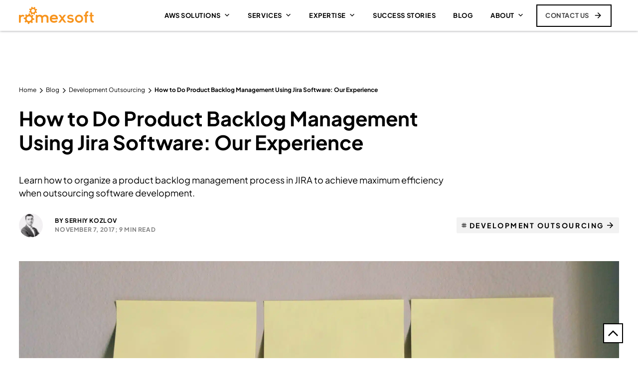

--- FILE ---
content_type: text/html; charset=UTF-8
request_url: https://www.romexsoft.com/blog/product-backlog-management/
body_size: 80640
content:
<!DOCTYPE html><html lang="en"><head><meta charset="UTF-8"><script>if(navigator.userAgent.match(/MSIE|Internet Explorer/i)||navigator.userAgent.match(/Trident\/7\..*?rv:11/i)){var href=document.location.href;if(!href.match(/[?&]nowprocket/)){if(href.indexOf("?")==-1){if(href.indexOf("#")==-1){document.location.href=href+"?nowprocket=1"}else{document.location.href=href.replace("#","?nowprocket=1#")}}else{if(href.indexOf("#")==-1){document.location.href=href+"&nowprocket=1"}else{document.location.href=href.replace("#","&nowprocket=1#")}}}}</script><script>(()=>{class RocketLazyLoadScripts{constructor(){this.v="2.0.4",this.userEvents=["keydown","keyup","mousedown","mouseup","mousemove","mouseover","mouseout","touchmove","touchstart","touchend","touchcancel","wheel","click","dblclick","input"],this.attributeEvents=["onblur","onclick","oncontextmenu","ondblclick","onfocus","onmousedown","onmouseenter","onmouseleave","onmousemove","onmouseout","onmouseover","onmouseup","onmousewheel","onscroll","onsubmit"]}async t(){this.i(),this.o(),/iP(ad|hone)/.test(navigator.userAgent)&&this.h(),this.u(),this.l(this),this.m(),this.k(this),this.p(this),this._(),await Promise.all([this.R(),this.L()]),this.lastBreath=Date.now(),this.S(this),this.P(),this.D(),this.O(),this.M(),await this.C(this.delayedScripts.normal),await this.C(this.delayedScripts.defer),await this.C(this.delayedScripts.async),await this.T(),await this.F(),await this.j(),await this.A(),window.dispatchEvent(new Event("rocket-allScriptsLoaded")),this.everythingLoaded=!0,this.lastTouchEnd&&await new Promise(t=>setTimeout(t,500-Date.now()+this.lastTouchEnd)),this.I(),this.H(),this.U(),this.W()}i(){this.CSPIssue=sessionStorage.getItem("rocketCSPIssue"),document.addEventListener("securitypolicyviolation",t=>{this.CSPIssue||"script-src-elem"!==t.violatedDirective||"data"!==t.blockedURI||(this.CSPIssue=!0,sessionStorage.setItem("rocketCSPIssue",!0))},{isRocket:!0})}o(){window.addEventListener("pageshow",t=>{this.persisted=t.persisted,this.realWindowLoadedFired=!0},{isRocket:!0}),window.addEventListener("pagehide",()=>{this.onFirstUserAction=null},{isRocket:!0})}h(){let t;function e(e){t=e}window.addEventListener("touchstart",e,{isRocket:!0}),window.addEventListener("touchend",function i(o){o.changedTouches[0]&&t.changedTouches[0]&&Math.abs(o.changedTouches[0].pageX-t.changedTouches[0].pageX)<10&&Math.abs(o.changedTouches[0].pageY-t.changedTouches[0].pageY)<10&&o.timeStamp-t.timeStamp<200&&(window.removeEventListener("touchstart",e,{isRocket:!0}),window.removeEventListener("touchend",i,{isRocket:!0}),"INPUT"===o.target.tagName&&"text"===o.target.type||(o.target.dispatchEvent(new TouchEvent("touchend",{target:o.target,bubbles:!0})),o.target.dispatchEvent(new MouseEvent("mouseover",{target:o.target,bubbles:!0})),o.target.dispatchEvent(new PointerEvent("click",{target:o.target,bubbles:!0,cancelable:!0,detail:1,clientX:o.changedTouches[0].clientX,clientY:o.changedTouches[0].clientY})),event.preventDefault()))},{isRocket:!0})}q(t){this.userActionTriggered||("mousemove"!==t.type||this.firstMousemoveIgnored?"keyup"===t.type||"mouseover"===t.type||"mouseout"===t.type||(this.userActionTriggered=!0,this.onFirstUserAction&&this.onFirstUserAction()):this.firstMousemoveIgnored=!0),"click"===t.type&&t.preventDefault(),t.stopPropagation(),t.stopImmediatePropagation(),"touchstart"===this.lastEvent&&"touchend"===t.type&&(this.lastTouchEnd=Date.now()),"click"===t.type&&(this.lastTouchEnd=0),this.lastEvent=t.type,t.composedPath&&t.composedPath()[0].getRootNode()instanceof ShadowRoot&&(t.rocketTarget=t.composedPath()[0]),this.savedUserEvents.push(t)}u(){this.savedUserEvents=[],this.userEventHandler=this.q.bind(this),this.userEvents.forEach(t=>window.addEventListener(t,this.userEventHandler,{passive:!1,isRocket:!0})),document.addEventListener("visibilitychange",this.userEventHandler,{isRocket:!0})}U(){this.userEvents.forEach(t=>window.removeEventListener(t,this.userEventHandler,{passive:!1,isRocket:!0})),document.removeEventListener("visibilitychange",this.userEventHandler,{isRocket:!0}),this.savedUserEvents.forEach(t=>{(t.rocketTarget||t.target).dispatchEvent(new window[t.constructor.name](t.type,t))})}m(){const t="return false",e=Array.from(this.attributeEvents,t=>"data-rocket-"+t),i="["+this.attributeEvents.join("],[")+"]",o="[data-rocket-"+this.attributeEvents.join("],[data-rocket-")+"]",s=(e,i,o)=>{o&&o!==t&&(e.setAttribute("data-rocket-"+i,o),e["rocket"+i]=new Function("event",o),e.setAttribute(i,t))};new MutationObserver(t=>{for(const n of t)"attributes"===n.type&&(n.attributeName.startsWith("data-rocket-")||this.everythingLoaded?n.attributeName.startsWith("data-rocket-")&&this.everythingLoaded&&this.N(n.target,n.attributeName.substring(12)):s(n.target,n.attributeName,n.target.getAttribute(n.attributeName))),"childList"===n.type&&n.addedNodes.forEach(t=>{if(t.nodeType===Node.ELEMENT_NODE)if(this.everythingLoaded)for(const i of[t,...t.querySelectorAll(o)])for(const t of i.getAttributeNames())e.includes(t)&&this.N(i,t.substring(12));else for(const e of[t,...t.querySelectorAll(i)])for(const t of e.getAttributeNames())this.attributeEvents.includes(t)&&s(e,t,e.getAttribute(t))})}).observe(document,{subtree:!0,childList:!0,attributeFilter:[...this.attributeEvents,...e]})}I(){this.attributeEvents.forEach(t=>{document.querySelectorAll("[data-rocket-"+t+"]").forEach(e=>{this.N(e,t)})})}N(t,e){const i=t.getAttribute("data-rocket-"+e);i&&(t.setAttribute(e,i),t.removeAttribute("data-rocket-"+e))}k(t){Object.defineProperty(HTMLElement.prototype,"onclick",{get(){return this.rocketonclick||null},set(e){this.rocketonclick=e,this.setAttribute(t.everythingLoaded?"onclick":"data-rocket-onclick","this.rocketonclick(event)")}})}S(t){function e(e,i){let o=e[i];e[i]=null,Object.defineProperty(e,i,{get:()=>o,set(s){t.everythingLoaded?o=s:e["rocket"+i]=o=s}})}e(document,"onreadystatechange"),e(window,"onload"),e(window,"onpageshow");try{Object.defineProperty(document,"readyState",{get:()=>t.rocketReadyState,set(e){t.rocketReadyState=e},configurable:!0}),document.readyState="loading"}catch(t){console.log("WPRocket DJE readyState conflict, bypassing")}}l(t){this.originalAddEventListener=EventTarget.prototype.addEventListener,this.originalRemoveEventListener=EventTarget.prototype.removeEventListener,this.savedEventListeners=[],EventTarget.prototype.addEventListener=function(e,i,o){o&&o.isRocket||!t.B(e,this)&&!t.userEvents.includes(e)||t.B(e,this)&&!t.userActionTriggered||e.startsWith("rocket-")||t.everythingLoaded?t.originalAddEventListener.call(this,e,i,o):(t.savedEventListeners.push({target:this,remove:!1,type:e,func:i,options:o}),"mouseenter"!==e&&"mouseleave"!==e||t.originalAddEventListener.call(this,e,t.savedUserEvents.push,o))},EventTarget.prototype.removeEventListener=function(e,i,o){o&&o.isRocket||!t.B(e,this)&&!t.userEvents.includes(e)||t.B(e,this)&&!t.userActionTriggered||e.startsWith("rocket-")||t.everythingLoaded?t.originalRemoveEventListener.call(this,e,i,o):t.savedEventListeners.push({target:this,remove:!0,type:e,func:i,options:o})}}J(t,e){this.savedEventListeners=this.savedEventListeners.filter(i=>{let o=i.type,s=i.target||window;return e!==o||t!==s||(this.B(o,s)&&(i.type="rocket-"+o),this.$(i),!1)})}H(){EventTarget.prototype.addEventListener=this.originalAddEventListener,EventTarget.prototype.removeEventListener=this.originalRemoveEventListener,this.savedEventListeners.forEach(t=>this.$(t))}$(t){t.remove?this.originalRemoveEventListener.call(t.target,t.type,t.func,t.options):this.originalAddEventListener.call(t.target,t.type,t.func,t.options)}p(t){let e;function i(e){return t.everythingLoaded?e:e.split(" ").map(t=>"load"===t||t.startsWith("load.")?"rocket-jquery-load":t).join(" ")}function o(o){function s(e){const s=o.fn[e];o.fn[e]=o.fn.init.prototype[e]=function(){return this[0]===window&&t.userActionTriggered&&("string"==typeof arguments[0]||arguments[0]instanceof String?arguments[0]=i(arguments[0]):"object"==typeof arguments[0]&&Object.keys(arguments[0]).forEach(t=>{const e=arguments[0][t];delete arguments[0][t],arguments[0][i(t)]=e})),s.apply(this,arguments),this}}if(o&&o.fn&&!t.allJQueries.includes(o)){const e={DOMContentLoaded:[],"rocket-DOMContentLoaded":[]};for(const t in e)document.addEventListener(t,()=>{e[t].forEach(t=>t())},{isRocket:!0});o.fn.ready=o.fn.init.prototype.ready=function(i){function s(){parseInt(o.fn.jquery)>2?setTimeout(()=>i.bind(document)(o)):i.bind(document)(o)}return"function"==typeof i&&(t.realDomReadyFired?!t.userActionTriggered||t.fauxDomReadyFired?s():e["rocket-DOMContentLoaded"].push(s):e.DOMContentLoaded.push(s)),o([])},s("on"),s("one"),s("off"),t.allJQueries.push(o)}e=o}t.allJQueries=[],o(window.jQuery),Object.defineProperty(window,"jQuery",{get:()=>e,set(t){o(t)}})}P(){const t=new Map;document.write=document.writeln=function(e){const i=document.currentScript,o=document.createRange(),s=i.parentElement;let n=t.get(i);void 0===n&&(n=i.nextSibling,t.set(i,n));const c=document.createDocumentFragment();o.setStart(c,0),c.appendChild(o.createContextualFragment(e)),s.insertBefore(c,n)}}async R(){return new Promise(t=>{this.userActionTriggered?t():this.onFirstUserAction=t})}async L(){return new Promise(t=>{document.addEventListener("DOMContentLoaded",()=>{this.realDomReadyFired=!0,t()},{isRocket:!0})})}async j(){return this.realWindowLoadedFired?Promise.resolve():new Promise(t=>{window.addEventListener("load",t,{isRocket:!0})})}M(){this.pendingScripts=[];this.scriptsMutationObserver=new MutationObserver(t=>{for(const e of t)e.addedNodes.forEach(t=>{"SCRIPT"!==t.tagName||t.noModule||t.isWPRocket||this.pendingScripts.push({script:t,promise:new Promise(e=>{const i=()=>{const i=this.pendingScripts.findIndex(e=>e.script===t);i>=0&&this.pendingScripts.splice(i,1),e()};t.addEventListener("load",i,{isRocket:!0}),t.addEventListener("error",i,{isRocket:!0}),setTimeout(i,1e3)})})})}),this.scriptsMutationObserver.observe(document,{childList:!0,subtree:!0})}async F(){await this.X(),this.pendingScripts.length?(await this.pendingScripts[0].promise,await this.F()):this.scriptsMutationObserver.disconnect()}D(){this.delayedScripts={normal:[],async:[],defer:[]},document.querySelectorAll("script[type$=rocketlazyloadscript]").forEach(t=>{t.hasAttribute("data-rocket-src")?t.hasAttribute("async")&&!1!==t.async?this.delayedScripts.async.push(t):t.hasAttribute("defer")&&!1!==t.defer||"module"===t.getAttribute("data-rocket-type")?this.delayedScripts.defer.push(t):this.delayedScripts.normal.push(t):this.delayedScripts.normal.push(t)})}async _(){await this.L();let t=[];document.querySelectorAll("script[type$=rocketlazyloadscript][data-rocket-src]").forEach(e=>{let i=e.getAttribute("data-rocket-src");if(i&&!i.startsWith("data:")){i.startsWith("//")&&(i=location.protocol+i);try{const o=new URL(i).origin;o!==location.origin&&t.push({src:o,crossOrigin:e.crossOrigin||"module"===e.getAttribute("data-rocket-type")})}catch(t){}}}),t=[...new Map(t.map(t=>[JSON.stringify(t),t])).values()],this.Y(t,"preconnect")}async G(t){if(await this.K(),!0!==t.noModule||!("noModule"in HTMLScriptElement.prototype))return new Promise(e=>{let i;function o(){(i||t).setAttribute("data-rocket-status","executed"),e()}try{if(navigator.userAgent.includes("Firefox/")||""===navigator.vendor||this.CSPIssue)i=document.createElement("script"),[...t.attributes].forEach(t=>{let e=t.nodeName;"type"!==e&&("data-rocket-type"===e&&(e="type"),"data-rocket-src"===e&&(e="src"),i.setAttribute(e,t.nodeValue))}),t.text&&(i.text=t.text),t.nonce&&(i.nonce=t.nonce),i.hasAttribute("src")?(i.addEventListener("load",o,{isRocket:!0}),i.addEventListener("error",()=>{i.setAttribute("data-rocket-status","failed-network"),e()},{isRocket:!0}),setTimeout(()=>{i.isConnected||e()},1)):(i.text=t.text,o()),i.isWPRocket=!0,t.parentNode.replaceChild(i,t);else{const i=t.getAttribute("data-rocket-type"),s=t.getAttribute("data-rocket-src");i?(t.type=i,t.removeAttribute("data-rocket-type")):t.removeAttribute("type"),t.addEventListener("load",o,{isRocket:!0}),t.addEventListener("error",i=>{this.CSPIssue&&i.target.src.startsWith("data:")?(console.log("WPRocket: CSP fallback activated"),t.removeAttribute("src"),this.G(t).then(e)):(t.setAttribute("data-rocket-status","failed-network"),e())},{isRocket:!0}),s?(t.fetchPriority="high",t.removeAttribute("data-rocket-src"),t.src=s):t.src="data:text/javascript;base64,"+window.btoa(unescape(encodeURIComponent(t.text)))}}catch(i){t.setAttribute("data-rocket-status","failed-transform"),e()}});t.setAttribute("data-rocket-status","skipped")}async C(t){const e=t.shift();return e?(e.isConnected&&await this.G(e),this.C(t)):Promise.resolve()}O(){this.Y([...this.delayedScripts.normal,...this.delayedScripts.defer,...this.delayedScripts.async],"preload")}Y(t,e){this.trash=this.trash||[];let i=!0;var o=document.createDocumentFragment();t.forEach(t=>{const s=t.getAttribute&&t.getAttribute("data-rocket-src")||t.src;if(s&&!s.startsWith("data:")){const n=document.createElement("link");n.href=s,n.rel=e,"preconnect"!==e&&(n.as="script",n.fetchPriority=i?"high":"low"),t.getAttribute&&"module"===t.getAttribute("data-rocket-type")&&(n.crossOrigin=!0),t.crossOrigin&&(n.crossOrigin=t.crossOrigin),t.integrity&&(n.integrity=t.integrity),t.nonce&&(n.nonce=t.nonce),o.appendChild(n),this.trash.push(n),i=!1}}),document.head.appendChild(o)}W(){this.trash.forEach(t=>t.remove())}async T(){try{document.readyState="interactive"}catch(t){}this.fauxDomReadyFired=!0;try{await this.K(),this.J(document,"readystatechange"),document.dispatchEvent(new Event("rocket-readystatechange")),await this.K(),document.rocketonreadystatechange&&document.rocketonreadystatechange(),await this.K(),this.J(document,"DOMContentLoaded"),document.dispatchEvent(new Event("rocket-DOMContentLoaded")),await this.K(),this.J(window,"DOMContentLoaded"),window.dispatchEvent(new Event("rocket-DOMContentLoaded"))}catch(t){console.error(t)}}async A(){try{document.readyState="complete"}catch(t){}try{await this.K(),this.J(document,"readystatechange"),document.dispatchEvent(new Event("rocket-readystatechange")),await this.K(),document.rocketonreadystatechange&&document.rocketonreadystatechange(),await this.K(),this.J(window,"load"),window.dispatchEvent(new Event("rocket-load")),await this.K(),window.rocketonload&&window.rocketonload(),await this.K(),this.allJQueries.forEach(t=>t(window).trigger("rocket-jquery-load")),await this.K(),this.J(window,"pageshow");const t=new Event("rocket-pageshow");t.persisted=this.persisted,window.dispatchEvent(t),await this.K(),window.rocketonpageshow&&window.rocketonpageshow({persisted:this.persisted})}catch(t){console.error(t)}}async K(){Date.now()-this.lastBreath>45&&(await this.X(),this.lastBreath=Date.now())}async X(){return document.hidden?new Promise(t=>setTimeout(t)):new Promise(t=>requestAnimationFrame(t))}B(t,e){return e===document&&"readystatechange"===t||(e===document&&"DOMContentLoaded"===t||(e===window&&"DOMContentLoaded"===t||(e===window&&"load"===t||e===window&&"pageshow"===t)))}static run(){(new RocketLazyLoadScripts).t()}}RocketLazyLoadScripts.run()})();</script> <title>How to Do Product Backlog Management Using Jira</title><link data-rocket-preload as="style" href="https://fonts.googleapis.com/css?family=Plus%20Jakarta%20Sans%3A400%2C700&#038;display=swap" rel="preload"><link href="https://fonts.googleapis.com/css?family=Plus%20Jakarta%20Sans%3A400%2C700&#038;display=swap" media="print" onload="this.media=&#039;all&#039;" rel="stylesheet"> <noscript><link rel="stylesheet" href="https://fonts.googleapis.com/css?family=Plus%20Jakarta%20Sans%3A400%2C700&#038;display=swap"></noscript><link crossorigin data-rocket-preload as="font" href="https://fonts.gstatic.com/s/plusjakartasans/v12/LDIoaomQNQcsA88c7O9yZ4KMCoOg4Ko20yw.woff2" rel="preload"><style id="wpr-usedcss">img:is([sizes=auto i],[sizes^="auto," i]){contain-intrinsic-size:3000px 1500px}:where(.wp-block-button__link){border-radius:9999px;box-shadow:none;padding:calc(.667em + 2px) calc(1.333em + 2px);text-decoration:none}:root :where(.wp-block-button .wp-block-button__link.is-style-outline),:root :where(.wp-block-button.is-style-outline>.wp-block-button__link){border:2px solid;padding:.667em 1.333em}:root :where(.wp-block-button .wp-block-button__link.is-style-outline:not(.has-text-color)),:root :where(.wp-block-button.is-style-outline>.wp-block-button__link:not(.has-text-color)){color:currentColor}:root :where(.wp-block-button .wp-block-button__link.is-style-outline:not(.has-background)),:root :where(.wp-block-button.is-style-outline>.wp-block-button__link:not(.has-background)){background-color:initial;background-image:none}:where(.wp-block-calendar table:not(.has-background) th){background:#ddd}:where(.wp-block-columns){margin-bottom:1.75em}:where(.wp-block-columns.has-background){padding:1.25em 2.375em}:where(.wp-block-post-comments input[type=submit]){border:none}:where(.wp-block-cover-image:not(.has-text-color)),:where(.wp-block-cover:not(.has-text-color)){color:#fff}:where(.wp-block-cover-image.is-light:not(.has-text-color)),:where(.wp-block-cover.is-light:not(.has-text-color)){color:#000}:root :where(.wp-block-cover h1:not(.has-text-color)),:root :where(.wp-block-cover h2:not(.has-text-color)),:root :where(.wp-block-cover h3:not(.has-text-color)),:root :where(.wp-block-cover h4:not(.has-text-color)),:root :where(.wp-block-cover h5:not(.has-text-color)),:root :where(.wp-block-cover h6:not(.has-text-color)),:root :where(.wp-block-cover p:not(.has-text-color)){color:inherit}:where(.wp-block-file){margin-bottom:1.5em}:where(.wp-block-file__button){border-radius:2em;display:inline-block;padding:.5em 1em}:where(.wp-block-file__button):where(a):active,:where(.wp-block-file__button):where(a):focus,:where(.wp-block-file__button):where(a):hover,:where(.wp-block-file__button):where(a):visited{box-shadow:none;color:#fff;opacity:.85;text-decoration:none}:where(.wp-block-form-input__input){font-size:1em;margin-bottom:.5em;padding:0 .5em}:where(.wp-block-form-input__input)[type=date],:where(.wp-block-form-input__input)[type=datetime-local],:where(.wp-block-form-input__input)[type=datetime],:where(.wp-block-form-input__input)[type=email],:where(.wp-block-form-input__input)[type=month],:where(.wp-block-form-input__input)[type=number],:where(.wp-block-form-input__input)[type=password],:where(.wp-block-form-input__input)[type=search],:where(.wp-block-form-input__input)[type=tel],:where(.wp-block-form-input__input)[type=text],:where(.wp-block-form-input__input)[type=time],:where(.wp-block-form-input__input)[type=url],:where(.wp-block-form-input__input)[type=week]{border-style:solid;border-width:1px;line-height:2;min-height:2em}:where(.wp-block-group.wp-block-group-is-layout-constrained){position:relative}:root :where(.wp-block-image.is-style-rounded img,.wp-block-image .is-style-rounded img){border-radius:9999px}:where(.wp-block-latest-comments:not([style*=line-height] .wp-block-latest-comments__comment)){line-height:1.1}:where(.wp-block-latest-comments:not([style*=line-height] .wp-block-latest-comments__comment-excerpt p)){line-height:1.8}:root :where(.wp-block-latest-posts.is-grid){padding:0}:root :where(.wp-block-latest-posts.wp-block-latest-posts__list){padding-left:0}ul{box-sizing:border-box}:root :where(.wp-block-list.has-background){padding:1.25em 2.375em}:where(.wp-block-navigation.has-background .wp-block-navigation-item a:not(.wp-element-button)),:where(.wp-block-navigation.has-background .wp-block-navigation-submenu a:not(.wp-element-button)){padding:.5em 1em}:where(.wp-block-navigation .wp-block-navigation__submenu-container .wp-block-navigation-item a:not(.wp-element-button)),:where(.wp-block-navigation .wp-block-navigation__submenu-container .wp-block-navigation-submenu a:not(.wp-element-button)),:where(.wp-block-navigation .wp-block-navigation__submenu-container .wp-block-navigation-submenu button.wp-block-navigation-item__content),:where(.wp-block-navigation .wp-block-navigation__submenu-container .wp-block-pages-list__item button.wp-block-navigation-item__content){padding:.5em 1em}:root :where(p.has-background){padding:1.25em 2.375em}:where(p.has-text-color:not(.has-link-color)) a{color:inherit}:where(.wp-block-post-comments-form input:not([type=submit])),:where(.wp-block-post-comments-form textarea){border:1px solid #949494;font-family:inherit;font-size:1em}:where(.wp-block-post-comments-form input:where(:not([type=submit]):not([type=checkbox]))),:where(.wp-block-post-comments-form textarea){padding:calc(.667em + 2px)}:where(.wp-block-post-excerpt){box-sizing:border-box;margin-bottom:var(--wp--style--block-gap);margin-top:var(--wp--style--block-gap)}:where(.wp-block-preformatted.has-background){padding:1.25em 2.375em}:where(.wp-block-search__button){border:1px solid #ccc;padding:6px 10px}:where(.wp-block-search__input){appearance:none;border:1px solid #949494;flex-grow:1;font-family:inherit;font-size:inherit;font-style:inherit;font-weight:inherit;letter-spacing:inherit;line-height:inherit;margin-left:0;margin-right:0;min-width:3rem;padding:8px;text-decoration:unset!important;text-transform:inherit}:where(.wp-block-search__button-inside .wp-block-search__inside-wrapper){background-color:#fff;border:1px solid #949494;box-sizing:border-box;padding:4px}:where(.wp-block-search__button-inside .wp-block-search__inside-wrapper) .wp-block-search__input{border:none;border-radius:0;padding:0 4px}:where(.wp-block-search__button-inside .wp-block-search__inside-wrapper) .wp-block-search__input:focus{outline:0}:where(.wp-block-search__button-inside .wp-block-search__inside-wrapper) :where(.wp-block-search__button){padding:4px 8px}:root :where(.wp-block-separator.is-style-dots){height:auto;line-height:1;text-align:center}:root :where(.wp-block-separator.is-style-dots):before{color:currentColor;content:"···";font-family:serif;font-size:1.5em;letter-spacing:2em;padding-left:2em}:root :where(.wp-block-site-logo.is-style-rounded){border-radius:9999px}:where(.wp-block-social-links:not(.is-style-logos-only)) .wp-social-link{background-color:#f0f0f0;color:#444}:where(.wp-block-social-links:not(.is-style-logos-only)) .wp-social-link-amazon{background-color:#f90;color:#fff}:where(.wp-block-social-links:not(.is-style-logos-only)) .wp-social-link-bandcamp{background-color:#1ea0c3;color:#fff}:where(.wp-block-social-links:not(.is-style-logos-only)) .wp-social-link-behance{background-color:#0757fe;color:#fff}:where(.wp-block-social-links:not(.is-style-logos-only)) .wp-social-link-bluesky{background-color:#0a7aff;color:#fff}:where(.wp-block-social-links:not(.is-style-logos-only)) .wp-social-link-codepen{background-color:#1e1f26;color:#fff}:where(.wp-block-social-links:not(.is-style-logos-only)) .wp-social-link-deviantart{background-color:#02e49b;color:#fff}:where(.wp-block-social-links:not(.is-style-logos-only)) .wp-social-link-discord{background-color:#5865f2;color:#fff}:where(.wp-block-social-links:not(.is-style-logos-only)) .wp-social-link-dribbble{background-color:#e94c89;color:#fff}:where(.wp-block-social-links:not(.is-style-logos-only)) .wp-social-link-dropbox{background-color:#4280ff;color:#fff}:where(.wp-block-social-links:not(.is-style-logos-only)) .wp-social-link-etsy{background-color:#f45800;color:#fff}:where(.wp-block-social-links:not(.is-style-logos-only)) .wp-social-link-facebook{background-color:#0866ff;color:#fff}:where(.wp-block-social-links:not(.is-style-logos-only)) .wp-social-link-fivehundredpx{background-color:#000;color:#fff}:where(.wp-block-social-links:not(.is-style-logos-only)) .wp-social-link-flickr{background-color:#0461dd;color:#fff}:where(.wp-block-social-links:not(.is-style-logos-only)) .wp-social-link-foursquare{background-color:#e65678;color:#fff}:where(.wp-block-social-links:not(.is-style-logos-only)) .wp-social-link-github{background-color:#24292d;color:#fff}:where(.wp-block-social-links:not(.is-style-logos-only)) .wp-social-link-goodreads{background-color:#eceadd;color:#382110}:where(.wp-block-social-links:not(.is-style-logos-only)) .wp-social-link-google{background-color:#ea4434;color:#fff}:where(.wp-block-social-links:not(.is-style-logos-only)) .wp-social-link-gravatar{background-color:#1d4fc4;color:#fff}:where(.wp-block-social-links:not(.is-style-logos-only)) .wp-social-link-instagram{background-color:#f00075;color:#fff}:where(.wp-block-social-links:not(.is-style-logos-only)) .wp-social-link-lastfm{background-color:#e21b24;color:#fff}:where(.wp-block-social-links:not(.is-style-logos-only)) .wp-social-link-linkedin{background-color:#0d66c2;color:#fff}:where(.wp-block-social-links:not(.is-style-logos-only)) .wp-social-link-mastodon{background-color:#3288d4;color:#fff}:where(.wp-block-social-links:not(.is-style-logos-only)) .wp-social-link-medium{background-color:#000;color:#fff}:where(.wp-block-social-links:not(.is-style-logos-only)) .wp-social-link-meetup{background-color:#f6405f;color:#fff}:where(.wp-block-social-links:not(.is-style-logos-only)) .wp-social-link-patreon{background-color:#000;color:#fff}:where(.wp-block-social-links:not(.is-style-logos-only)) .wp-social-link-pinterest{background-color:#e60122;color:#fff}:where(.wp-block-social-links:not(.is-style-logos-only)) .wp-social-link-pocket{background-color:#ef4155;color:#fff}:where(.wp-block-social-links:not(.is-style-logos-only)) .wp-social-link-reddit{background-color:#ff4500;color:#fff}:where(.wp-block-social-links:not(.is-style-logos-only)) .wp-social-link-skype{background-color:#0478d7;color:#fff}:where(.wp-block-social-links:not(.is-style-logos-only)) .wp-social-link-snapchat{stroke:#000;background-color:#fefc00;color:#fff}:where(.wp-block-social-links:not(.is-style-logos-only)) .wp-social-link-soundcloud{background-color:#ff5600;color:#fff}:where(.wp-block-social-links:not(.is-style-logos-only)) .wp-social-link-spotify{background-color:#1bd760;color:#fff}:where(.wp-block-social-links:not(.is-style-logos-only)) .wp-social-link-telegram{background-color:#2aabee;color:#fff}:where(.wp-block-social-links:not(.is-style-logos-only)) .wp-social-link-threads{background-color:#000;color:#fff}:where(.wp-block-social-links:not(.is-style-logos-only)) .wp-social-link-tiktok{background-color:#000;color:#fff}:where(.wp-block-social-links:not(.is-style-logos-only)) .wp-social-link-tumblr{background-color:#011835;color:#fff}:where(.wp-block-social-links:not(.is-style-logos-only)) .wp-social-link-twitch{background-color:#6440a4;color:#fff}:where(.wp-block-social-links:not(.is-style-logos-only)) .wp-social-link-twitter{background-color:#1da1f2;color:#fff}:where(.wp-block-social-links:not(.is-style-logos-only)) .wp-social-link-vimeo{background-color:#1eb7ea;color:#fff}:where(.wp-block-social-links:not(.is-style-logos-only)) .wp-social-link-vk{background-color:#4680c2;color:#fff}:where(.wp-block-social-links:not(.is-style-logos-only)) .wp-social-link-wordpress{background-color:#3499cd;color:#fff}:where(.wp-block-social-links:not(.is-style-logos-only)) .wp-social-link-whatsapp{background-color:#25d366;color:#fff}:where(.wp-block-social-links:not(.is-style-logos-only)) .wp-social-link-x{background-color:#000;color:#fff}:where(.wp-block-social-links:not(.is-style-logos-only)) .wp-social-link-yelp{background-color:#d32422;color:#fff}:where(.wp-block-social-links:not(.is-style-logos-only)) .wp-social-link-youtube{background-color:red;color:#fff}:where(.wp-block-social-links.is-style-logos-only) .wp-social-link{background:0 0}:where(.wp-block-social-links.is-style-logos-only) .wp-social-link svg{height:1.25em;width:1.25em}:where(.wp-block-social-links.is-style-logos-only) .wp-social-link-amazon{color:#f90}:where(.wp-block-social-links.is-style-logos-only) .wp-social-link-bandcamp{color:#1ea0c3}:where(.wp-block-social-links.is-style-logos-only) .wp-social-link-behance{color:#0757fe}:where(.wp-block-social-links.is-style-logos-only) .wp-social-link-bluesky{color:#0a7aff}:where(.wp-block-social-links.is-style-logos-only) .wp-social-link-codepen{color:#1e1f26}:where(.wp-block-social-links.is-style-logos-only) .wp-social-link-deviantart{color:#02e49b}:where(.wp-block-social-links.is-style-logos-only) .wp-social-link-discord{color:#5865f2}:where(.wp-block-social-links.is-style-logos-only) .wp-social-link-dribbble{color:#e94c89}:where(.wp-block-social-links.is-style-logos-only) .wp-social-link-dropbox{color:#4280ff}:where(.wp-block-social-links.is-style-logos-only) .wp-social-link-etsy{color:#f45800}:where(.wp-block-social-links.is-style-logos-only) .wp-social-link-facebook{color:#0866ff}:where(.wp-block-social-links.is-style-logos-only) .wp-social-link-fivehundredpx{color:#000}:where(.wp-block-social-links.is-style-logos-only) .wp-social-link-flickr{color:#0461dd}:where(.wp-block-social-links.is-style-logos-only) .wp-social-link-foursquare{color:#e65678}:where(.wp-block-social-links.is-style-logos-only) .wp-social-link-github{color:#24292d}:where(.wp-block-social-links.is-style-logos-only) .wp-social-link-goodreads{color:#382110}:where(.wp-block-social-links.is-style-logos-only) .wp-social-link-google{color:#ea4434}:where(.wp-block-social-links.is-style-logos-only) .wp-social-link-gravatar{color:#1d4fc4}:where(.wp-block-social-links.is-style-logos-only) .wp-social-link-instagram{color:#f00075}:where(.wp-block-social-links.is-style-logos-only) .wp-social-link-lastfm{color:#e21b24}:where(.wp-block-social-links.is-style-logos-only) .wp-social-link-linkedin{color:#0d66c2}:where(.wp-block-social-links.is-style-logos-only) .wp-social-link-mastodon{color:#3288d4}:where(.wp-block-social-links.is-style-logos-only) .wp-social-link-medium{color:#000}:where(.wp-block-social-links.is-style-logos-only) .wp-social-link-meetup{color:#f6405f}:where(.wp-block-social-links.is-style-logos-only) .wp-social-link-patreon{color:#000}:where(.wp-block-social-links.is-style-logos-only) .wp-social-link-pinterest{color:#e60122}:where(.wp-block-social-links.is-style-logos-only) .wp-social-link-pocket{color:#ef4155}:where(.wp-block-social-links.is-style-logos-only) .wp-social-link-reddit{color:#ff4500}:where(.wp-block-social-links.is-style-logos-only) .wp-social-link-skype{color:#0478d7}:where(.wp-block-social-links.is-style-logos-only) .wp-social-link-snapchat{stroke:#000;color:#fff}:where(.wp-block-social-links.is-style-logos-only) .wp-social-link-soundcloud{color:#ff5600}:where(.wp-block-social-links.is-style-logos-only) .wp-social-link-spotify{color:#1bd760}:where(.wp-block-social-links.is-style-logos-only) .wp-social-link-telegram{color:#2aabee}:where(.wp-block-social-links.is-style-logos-only) .wp-social-link-threads{color:#000}:where(.wp-block-social-links.is-style-logos-only) .wp-social-link-tiktok{color:#000}:where(.wp-block-social-links.is-style-logos-only) .wp-social-link-tumblr{color:#011835}:where(.wp-block-social-links.is-style-logos-only) .wp-social-link-twitch{color:#6440a4}:where(.wp-block-social-links.is-style-logos-only) .wp-social-link-twitter{color:#1da1f2}:where(.wp-block-social-links.is-style-logos-only) .wp-social-link-vimeo{color:#1eb7ea}:where(.wp-block-social-links.is-style-logos-only) .wp-social-link-vk{color:#4680c2}:where(.wp-block-social-links.is-style-logos-only) .wp-social-link-whatsapp{color:#25d366}:where(.wp-block-social-links.is-style-logos-only) .wp-social-link-wordpress{color:#3499cd}:where(.wp-block-social-links.is-style-logos-only) .wp-social-link-x{color:#000}:where(.wp-block-social-links.is-style-logos-only) .wp-social-link-yelp{color:#d32422}:where(.wp-block-social-links.is-style-logos-only) .wp-social-link-youtube{color:red}:root :where(.wp-block-social-links .wp-social-link a){padding:.25em}:root :where(.wp-block-social-links.is-style-logos-only .wp-social-link a){padding:0}:root :where(.wp-block-social-links.is-style-pill-shape .wp-social-link a){padding-left:.6666666667em;padding-right:.6666666667em}:root :where(.wp-block-tag-cloud.is-style-outline){display:flex;flex-wrap:wrap;gap:1ch}:root :where(.wp-block-tag-cloud.is-style-outline a){border:1px solid;font-size:unset!important;margin-right:0;padding:1ch 2ch;text-decoration:none!important}:root :where(.wp-block-table-of-contents){box-sizing:border-box}:where(.wp-block-term-description){box-sizing:border-box;margin-bottom:var(--wp--style--block-gap);margin-top:var(--wp--style--block-gap)}:where(pre.wp-block-verse){font-family:inherit}:root{--wp--preset--font-size--normal:16px;--wp--preset--font-size--huge:42px}html :where(.has-border-color){border-style:solid}html :where([style*=border-top-color]){border-top-style:solid}html :where([style*=border-right-color]){border-right-style:solid}html :where([style*=border-bottom-color]){border-bottom-style:solid}html :where([style*=border-left-color]){border-left-style:solid}html :where([style*=border-width]){border-style:solid}html :where([style*=border-top-width]){border-top-style:solid}html :where([style*=border-right-width]){border-right-style:solid}html :where([style*=border-bottom-width]){border-bottom-style:solid}html :where([style*=border-left-width]){border-left-style:solid}html :where(img[class*=wp-image-]){height:auto;max-width:100%}:where(figure){margin:0 0 1em}html :where(.is-position-sticky){--wp-admin--admin-bar--position-offset:var(--wp-admin--admin-bar--height,0px)}@media screen and (max-width:600px){html :where(.is-position-sticky){--wp-admin--admin-bar--position-offset:0px}}:root{--wp--preset--aspect-ratio--square:1;--wp--preset--aspect-ratio--4-3:4/3;--wp--preset--aspect-ratio--3-4:3/4;--wp--preset--aspect-ratio--3-2:3/2;--wp--preset--aspect-ratio--2-3:2/3;--wp--preset--aspect-ratio--16-9:16/9;--wp--preset--aspect-ratio--9-16:9/16;--wp--preset--color--black:#000000;--wp--preset--color--cyan-bluish-gray:#abb8c3;--wp--preset--color--white:#ffffff;--wp--preset--color--pale-pink:#f78da7;--wp--preset--color--vivid-red:#cf2e2e;--wp--preset--color--luminous-vivid-orange:#ff6900;--wp--preset--color--luminous-vivid-amber:#fcb900;--wp--preset--color--light-green-cyan:#7bdcb5;--wp--preset--color--vivid-green-cyan:#00d084;--wp--preset--color--pale-cyan-blue:#8ed1fc;--wp--preset--color--vivid-cyan-blue:#0693e3;--wp--preset--color--vivid-purple:#9b51e0;--wp--preset--gradient--vivid-cyan-blue-to-vivid-purple:linear-gradient(135deg,rgb(6, 147, 227) 0%,rgb(155, 81, 224) 100%);--wp--preset--gradient--light-green-cyan-to-vivid-green-cyan:linear-gradient(135deg,rgb(122, 220, 180) 0%,rgb(0, 208, 130) 100%);--wp--preset--gradient--luminous-vivid-amber-to-luminous-vivid-orange:linear-gradient(135deg,rgb(252, 185, 0) 0%,rgb(255, 105, 0) 100%);--wp--preset--gradient--luminous-vivid-orange-to-vivid-red:linear-gradient(135deg,rgb(255, 105, 0) 0%,rgb(207, 46, 46) 100%);--wp--preset--gradient--very-light-gray-to-cyan-bluish-gray:linear-gradient(135deg,rgb(238, 238, 238) 0%,rgb(169, 184, 195) 100%);--wp--preset--gradient--cool-to-warm-spectrum:linear-gradient(135deg,rgb(74, 234, 220) 0%,rgb(151, 120, 209) 20%,rgb(207, 42, 186) 40%,rgb(238, 44, 130) 60%,rgb(251, 105, 98) 80%,rgb(254, 248, 76) 100%);--wp--preset--gradient--blush-light-purple:linear-gradient(135deg,rgb(255, 206, 236) 0%,rgb(152, 150, 240) 100%);--wp--preset--gradient--blush-bordeaux:linear-gradient(135deg,rgb(254, 205, 165) 0%,rgb(254, 45, 45) 50%,rgb(107, 0, 62) 100%);--wp--preset--gradient--luminous-dusk:linear-gradient(135deg,rgb(255, 203, 112) 0%,rgb(199, 81, 192) 50%,rgb(65, 88, 208) 100%);--wp--preset--gradient--pale-ocean:linear-gradient(135deg,rgb(255, 245, 203) 0%,rgb(182, 227, 212) 50%,rgb(51, 167, 181) 100%);--wp--preset--gradient--electric-grass:linear-gradient(135deg,rgb(202, 248, 128) 0%,rgb(113, 206, 126) 100%);--wp--preset--gradient--midnight:linear-gradient(135deg,rgb(2, 3, 129) 0%,rgb(40, 116, 252) 100%);--wp--preset--font-size--small:13px;--wp--preset--font-size--medium:20px;--wp--preset--font-size--large:36px;--wp--preset--font-size--x-large:42px;--wp--preset--spacing--20:0.44rem;--wp--preset--spacing--30:0.67rem;--wp--preset--spacing--40:1rem;--wp--preset--spacing--50:1.5rem;--wp--preset--spacing--60:2.25rem;--wp--preset--spacing--70:3.38rem;--wp--preset--spacing--80:5.06rem;--wp--preset--shadow--natural:6px 6px 9px rgba(0, 0, 0, .2);--wp--preset--shadow--deep:12px 12px 50px rgba(0, 0, 0, .4);--wp--preset--shadow--sharp:6px 6px 0px rgba(0, 0, 0, .2);--wp--preset--shadow--outlined:6px 6px 0px -3px rgb(255, 255, 255),6px 6px rgb(0, 0, 0);--wp--preset--shadow--crisp:6px 6px 0px rgb(0, 0, 0)}:where(.is-layout-flex){gap:.5em}:where(.is-layout-grid){gap:.5em}:where(.wp-block-columns.is-layout-flex){gap:2em}:where(.wp-block-columns.is-layout-grid){gap:2em}:root :where(.wp-block-pullquote){font-size:1.5em;line-height:1.6}:where(.wp-block-post-template.is-layout-flex){gap:1.25em}:where(.wp-block-post-template.is-layout-grid){gap:1.25em}.btn.active{background-image:none}#mega-menu-wrap-main_menu,#mega-menu-wrap-main_menu #mega-menu-main_menu,#mega-menu-wrap-main_menu #mega-menu-main_menu a.mega-menu-link,#mega-menu-wrap-main_menu #mega-menu-main_menu li.mega-menu-column,#mega-menu-wrap-main_menu #mega-menu-main_menu li.mega-menu-item,#mega-menu-wrap-main_menu #mega-menu-main_menu li.mega-menu-row,#mega-menu-wrap-main_menu #mega-menu-main_menu ul.mega-sub-menu{transition:none;border-radius:0;box-shadow:none;background:0 0;border:0;bottom:auto;box-sizing:border-box;clip:auto;color:#666;display:block;float:none;font-family:'Plus Jakarta Sans';font-size:14px;height:auto;left:auto;line-height:1.7;list-style-type:none;margin:0;min-height:auto;max-height:none;min-width:auto;max-width:none;opacity:1;outline:0;overflow:visible;padding:0;position:relative;pointer-events:auto;right:auto;text-align:left;text-decoration:none;text-indent:0;text-transform:none;transform:none;top:auto;vertical-align:baseline;visibility:inherit;width:auto;word-wrap:break-word;white-space:normal}#mega-menu-wrap-main_menu #mega-menu-main_menu a.mega-menu-link:after,#mega-menu-wrap-main_menu #mega-menu-main_menu a.mega-menu-link:before,#mega-menu-wrap-main_menu #mega-menu-main_menu li.mega-menu-column:after,#mega-menu-wrap-main_menu #mega-menu-main_menu li.mega-menu-column:before,#mega-menu-wrap-main_menu #mega-menu-main_menu li.mega-menu-item:after,#mega-menu-wrap-main_menu #mega-menu-main_menu li.mega-menu-item:before,#mega-menu-wrap-main_menu #mega-menu-main_menu li.mega-menu-row:after,#mega-menu-wrap-main_menu #mega-menu-main_menu li.mega-menu-row:before,#mega-menu-wrap-main_menu #mega-menu-main_menu ul.mega-sub-menu:after,#mega-menu-wrap-main_menu #mega-menu-main_menu ul.mega-sub-menu:before,#mega-menu-wrap-main_menu #mega-menu-main_menu:after,#mega-menu-wrap-main_menu #mega-menu-main_menu:before,#mega-menu-wrap-main_menu:after,#mega-menu-wrap-main_menu:before{display:none}#mega-menu-wrap-main_menu{border-radius:0}#mega-menu-wrap-main_menu.mega-keyboard-navigation #mega-menu-main_menu a:focus,#mega-menu-wrap-main_menu.mega-keyboard-navigation #mega-menu-main_menu form.mega-search-open:has(input[type=text]:focus),#mega-menu-wrap-main_menu.mega-keyboard-navigation #mega-menu-main_menu input:focus,#mega-menu-wrap-main_menu.mega-keyboard-navigation #mega-menu-main_menu li.mega-menu-item a.mega-menu-link:focus,#mega-menu-wrap-main_menu.mega-keyboard-navigation #mega-menu-main_menu span:focus,#mega-menu-wrap-main_menu.mega-keyboard-navigation .mega-menu-toggle:focus,#mega-menu-wrap-main_menu.mega-keyboard-navigation .mega-toggle-block .mega-search input[type=text]:focus,#mega-menu-wrap-main_menu.mega-keyboard-navigation .mega-toggle-block a:focus,#mega-menu-wrap-main_menu.mega-keyboard-navigation .mega-toggle-block button.mega-toggle-animated:focus,#mega-menu-wrap-main_menu.mega-keyboard-navigation .mega-toggle-block:focus{outline-style:solid;outline-width:3px;outline-color:#109cde;outline-offset:-3px}#mega-menu-wrap-main_menu.mega-keyboard-navigation .mega-toggle-block button.mega-toggle-animated:focus{outline-offset:2px}#mega-menu-wrap-main_menu.mega-keyboard-navigation>li.mega-menu-item>a.mega-menu-link:focus{background:rgba(51,51,51,0);color:#f7941e;font-weight:700;text-decoration:none;border-color:#f7941e}#mega-menu-wrap-main_menu #mega-menu-main_menu{text-align:left;padding:0}#mega-menu-wrap-main_menu #mega-menu-main_menu a.mega-menu-link{cursor:pointer;display:inline}#mega-menu-wrap-main_menu #mega-menu-main_menu>li.mega-animating>ul.mega-sub-menu{pointer-events:none}#mega-menu-wrap-main_menu #mega-menu-main_menu li.mega-disable-link>a.mega-menu-link,#mega-menu-wrap-main_menu #mega-menu-main_menu li.mega-menu-megamenu li.mega-disable-link>a.mega-menu-link{cursor:inherit}#mega-menu-wrap-main_menu #mega-menu-main_menu li.mega-menu-item-has-children.mega-disable-link>a.mega-menu-link,#mega-menu-wrap-main_menu #mega-menu-main_menu li.mega-menu-megamenu>li.mega-menu-item-has-children.mega-disable-link>a.mega-menu-link{cursor:pointer}#mega-menu-wrap-main_menu #mega-menu-main_menu p{margin-bottom:10px}#mega-menu-wrap-main_menu #mega-menu-main_menu img,#mega-menu-wrap-main_menu #mega-menu-main_menu input{max-width:100%}#mega-menu-wrap-main_menu #mega-menu-main_menu li.mega-menu-item>ul.mega-sub-menu{display:block;visibility:hidden;opacity:1;pointer-events:auto}@media only screen and (max-width:987px){#mega-menu-wrap-main_menu.mega-keyboard-navigation>li.mega-menu-item>a.mega-menu-link:focus{color:#fff;background:#f7941e}#mega-menu-wrap-main_menu #mega-menu-main_menu li.mega-menu-item>ul.mega-sub-menu{display:none;visibility:visible;opacity:1}#mega-menu-wrap-main_menu #mega-menu-main_menu li.mega-menu-item.mega-toggle-on>ul.mega-sub-menu,#mega-menu-wrap-main_menu #mega-menu-main_menu li.mega-menu-megamenu.mega-menu-item.mega-toggle-on ul.mega-sub-menu{display:block}#mega-menu-wrap-main_menu #mega-menu-main_menu li.mega-hide-sub-menu-on-mobile>ul.mega-sub-menu,#mega-menu-wrap-main_menu #mega-menu-main_menu li.mega-menu-megamenu.mega-menu-item.mega-toggle-on li.mega-hide-sub-menu-on-mobile>ul.mega-sub-menu{display:none}}#mega-menu-wrap-main_menu #mega-menu-main_menu li.mega-menu-item.mega-menu-megamenu ul.mega-sub-menu li.mega-collapse-children>ul.mega-sub-menu{display:none}#mega-menu-wrap-main_menu #mega-menu-main_menu li.mega-menu-item.mega-menu-megamenu ul.mega-sub-menu li.mega-collapse-children.mega-toggle-on>ul.mega-sub-menu{display:block}#mega-menu-wrap-main_menu #mega-menu-main_menu li.mega-menu-item.mega-toggle-on>ul.mega-sub-menu,#mega-menu-wrap-main_menu #mega-menu-main_menu.mega-no-js li.mega-menu-item:focus>ul.mega-sub-menu,#mega-menu-wrap-main_menu #mega-menu-main_menu.mega-no-js li.mega-menu-item:hover>ul.mega-sub-menu{visibility:visible}#mega-menu-wrap-main_menu #mega-menu-main_menu li.mega-menu-item.mega-menu-megamenu ul.mega-sub-menu ul.mega-sub-menu{visibility:inherit;opacity:1;display:block}#mega-menu-wrap-main_menu #mega-menu-main_menu li.mega-menu-item a[class^=dashicons]:before{font-family:dashicons}#mega-menu-wrap-main_menu #mega-menu-main_menu li.mega-menu-item a.mega-menu-link:before{display:inline-block;font:inherit;font-family:dashicons;position:static;margin:0 6px 0 0;vertical-align:top;-webkit-font-smoothing:antialiased;-moz-osx-font-smoothing:grayscale;color:inherit;background:0 0;height:auto;width:auto;top:auto}#mega-menu-wrap-main_menu #mega-menu-main_menu li.mega-align-bottom-left.mega-toggle-on>a.mega-menu-link{border-radius:0}#mega-menu-wrap-main_menu #mega-menu-main_menu>li.mega-menu-item{margin:0 15px 0 0;display:inline-block;height:auto;vertical-align:middle}@media only screen and (min-width:988px){#mega-menu-wrap-main_menu{background:#fff}#mega-menu-wrap-main_menu #mega-menu-main_menu[data-effect=fade_up] li.mega-menu-item.mega-menu-flyout ul.mega-sub-menu,#mega-menu-wrap-main_menu #mega-menu-main_menu[data-effect=fade_up] li.mega-menu-item.mega-menu-megamenu>ul.mega-sub-menu{opacity:0;transform:translate(0,10px);transition:opacity .2s ease-in,transform .2s ease-in,visibility .2s ease-in}#mega-menu-wrap-main_menu #mega-menu-main_menu[data-effect=fade_up] li.mega-menu-item.mega-menu-megamenu.mega-toggle-on ul.mega-sub-menu,#mega-menu-wrap-main_menu #mega-menu-main_menu[data-effect=fade_up] li.mega-menu-item.mega-toggle-on>ul.mega-sub-menu,#mega-menu-wrap-main_menu #mega-menu-main_menu[data-effect=fade_up].mega-no-js li.mega-menu-item:focus>ul.mega-sub-menu,#mega-menu-wrap-main_menu #mega-menu-main_menu[data-effect=fade_up].mega-no-js li.mega-menu-item:hover>ul.mega-sub-menu{opacity:1;transform:translate(0,0)}#mega-menu-wrap-main_menu #mega-menu-main_menu>li.mega-menu-megamenu.mega-menu-item{position:static}#mega-menu-wrap-main_menu #mega-menu-main_menu>li.mega-menu-item>a.mega-menu-link:focus,#mega-menu-wrap-main_menu #mega-menu-main_menu>li.mega-menu-item>a.mega-menu-link:hover{background:rgba(51,51,51,0);color:#f7941e;font-weight:700;text-decoration:none;border-color:#f7941e}#mega-menu-wrap-main_menu #mega-menu-main_menu li.mega-menu-megamenu>ul.mega-sub-menu>li.mega-menu-row>ul.mega-sub-menu>li.mega-menu-columns-3-of-12{width:25%}}#mega-menu-wrap-main_menu #mega-menu-main_menu>li.mega-menu-item.mega-toggle-on>a.mega-menu-link{background:rgba(51,51,51,0);color:#f7941e;font-weight:700;text-decoration:none;border-color:#f7941e}#mega-menu-wrap-main_menu #mega-menu-main_menu>li.mega-menu-item>a.mega-menu-link{line-height:62px;height:62px;padding:0 10px;vertical-align:baseline;width:auto;display:block;color:#444;text-transform:none;text-decoration:none;text-align:left;background:rgba(0,0,0,0);border-top:0 solid #fff;border-left:0 solid #fff;border-right:0px solid #fff;border-bottom:3px solid #fff;border-radius:0;font-family:'Plus Jakarta Sans';font-size:14px;font-weight:700;outline:0}#mega-menu-wrap-main_menu #mega-menu-main_menu li.mega-menu-megamenu>ul.mega-sub-menu>li.mega-menu-row{width:100%;float:left}#mega-menu-wrap-main_menu #mega-menu-main_menu li.mega-menu-megamenu>ul.mega-sub-menu>li.mega-menu-row .mega-menu-column{float:left;min-height:1px}@media only screen and (max-width:987px){#mega-menu-wrap-main_menu #mega-menu-main_menu>li.mega-menu-item.mega-toggle-on>a.mega-menu-link{color:#fff;background:#f7941e}#mega-menu-wrap-main_menu #mega-menu-main_menu>li.mega-menu-item{display:list-item;margin:0;clear:both;border:0}#mega-menu-wrap-main_menu #mega-menu-main_menu>li.mega-menu-item>a.mega-menu-link{border-radius:0;border:0;margin:0;line-height:60px;height:60px;padding:0 10px;background:0 0;text-align:left;color:#fff;font-size:18px}#mega-menu-wrap-main_menu #mega-menu-main_menu li.mega-menu-megamenu>ul.mega-sub-menu>li.mega-menu-row>ul.mega-sub-menu>li.mega-menu-column{width:100%;clear:both}}#mega-menu-wrap-main_menu #mega-menu-main_menu li.mega-menu-megamenu>ul.mega-sub-menu>li.mega-menu-row .mega-menu-column>ul.mega-sub-menu>li.mega-menu-item{padding:15px;width:100%}#mega-menu-wrap-main_menu #mega-menu-main_menu>li.mega-menu-megamenu>ul.mega-sub-menu{z-index:999;border-radius:0;background:#3d3d3d;border:0;padding:20px 0 0;position:absolute;width:100%;max-width:none;left:0}@media only screen and (min-width:988px){#mega-menu-wrap-main_menu #mega-menu-main_menu>li.mega-menu-megamenu>ul.mega-sub-menu li.mega-menu-columns-3-of-12{width:25%}#mega-menu-wrap-main_menu #mega-menu-main_menu>li.mega-menu-flyout ul.mega-sub-menu li.mega-menu-item ul.mega-sub-menu{position:absolute;left:100%;top:0}}#mega-menu-wrap-main_menu #mega-menu-main_menu>li.mega-menu-megamenu>ul.mega-sub-menu>li.mega-menu-item ul.mega-sub-menu{clear:both}#mega-menu-wrap-main_menu #mega-menu-main_menu>li.mega-menu-megamenu>ul.mega-sub-menu>li.mega-menu-item ul.mega-sub-menu li.mega-menu-item ul.mega-sub-menu{margin-left:10px}#mega-menu-wrap-main_menu #mega-menu-main_menu>li.mega-menu-megamenu>ul.mega-sub-menu li.mega-menu-column>ul.mega-sub-menu ul.mega-sub-menu ul.mega-sub-menu{margin-left:10px}#mega-menu-wrap-main_menu #mega-menu-main_menu>li.mega-menu-megamenu>ul.mega-sub-menu li.mega-menu-column>ul.mega-sub-menu>li.mega-menu-item,#mega-menu-wrap-main_menu #mega-menu-main_menu>li.mega-menu-megamenu>ul.mega-sub-menu>li.mega-menu-item{color:#666;font-family:'Plus Jakarta Sans';font-size:14px;display:block;float:left;clear:none;padding:15px;vertical-align:top}#mega-menu-wrap-main_menu #mega-menu-main_menu>li.mega-menu-megamenu>ul.mega-sub-menu li.mega-menu-column>ul.mega-sub-menu>li.mega-menu-item.mega-menu-clear,#mega-menu-wrap-main_menu #mega-menu-main_menu>li.mega-menu-megamenu>ul.mega-sub-menu>li.mega-menu-item.mega-menu-clear{clear:left}#mega-menu-wrap-main_menu #mega-menu-main_menu>li.mega-menu-megamenu>ul.mega-sub-menu li.mega-menu-column>ul.mega-sub-menu>li.mega-menu-item>a.mega-menu-link,#mega-menu-wrap-main_menu #mega-menu-main_menu>li.mega-menu-megamenu>ul.mega-sub-menu>li.mega-menu-item>a.mega-menu-link{color:#f4f4f4;font-family:'Plus Jakarta Sans';font-size:16px;text-transform:uppercase;text-decoration:none;font-weight:700;text-align:left;margin:0;padding:0 0 10px;vertical-align:top;display:block;border:0}#mega-menu-wrap-main_menu #mega-menu-main_menu>li.mega-menu-megamenu>ul.mega-sub-menu li.mega-menu-column>ul.mega-sub-menu>li.mega-menu-item>a.mega-menu-link:hover,#mega-menu-wrap-main_menu #mega-menu-main_menu>li.mega-menu-megamenu>ul.mega-sub-menu>li.mega-menu-item>a.mega-menu-link:hover{border-color:transparent}#mega-menu-wrap-main_menu #mega-menu-main_menu>li.mega-menu-megamenu>ul.mega-sub-menu li.mega-menu-column>ul.mega-sub-menu>li.mega-menu-item>a.mega-menu-link:focus,#mega-menu-wrap-main_menu #mega-menu-main_menu>li.mega-menu-megamenu>ul.mega-sub-menu li.mega-menu-column>ul.mega-sub-menu>li.mega-menu-item>a.mega-menu-link:hover,#mega-menu-wrap-main_menu #mega-menu-main_menu>li.mega-menu-megamenu>ul.mega-sub-menu>li.mega-menu-item>a.mega-menu-link:focus,#mega-menu-wrap-main_menu #mega-menu-main_menu>li.mega-menu-megamenu>ul.mega-sub-menu>li.mega-menu-item>a.mega-menu-link:hover{color:#f4f4f4;font-weight:700;text-decoration:none;background:rgba(0,0,0,0)}#mega-menu-wrap-main_menu #mega-menu-main_menu>li.mega-menu-megamenu>ul.mega-sub-menu li.mega-menu-column>ul.mega-sub-menu>li.mega-menu-item li.mega-menu-item>a.mega-menu-link,#mega-menu-wrap-main_menu #mega-menu-main_menu>li.mega-menu-megamenu>ul.mega-sub-menu>li.mega-menu-item li.mega-menu-item>a.mega-menu-link{color:#f4f4f4;font-family:'Plus Jakarta Sans';font-size:18px;text-transform:none;text-decoration:none;font-weight:400;text-align:left;margin:0;padding:10px 0 0;vertical-align:top;display:block;border:0}#mega-menu-wrap-main_menu #mega-menu-main_menu>li.mega-menu-megamenu>ul.mega-sub-menu li.mega-menu-column>ul.mega-sub-menu>li.mega-menu-item li.mega-menu-item>a.mega-menu-link:hover,#mega-menu-wrap-main_menu #mega-menu-main_menu>li.mega-menu-megamenu>ul.mega-sub-menu>li.mega-menu-item li.mega-menu-item>a.mega-menu-link:hover{border-color:transparent}#mega-menu-wrap-main_menu #mega-menu-main_menu>li.mega-menu-megamenu>ul.mega-sub-menu li.mega-menu-column>ul.mega-sub-menu>li.mega-menu-item li.mega-menu-item>a.mega-menu-link:focus,#mega-menu-wrap-main_menu #mega-menu-main_menu>li.mega-menu-megamenu>ul.mega-sub-menu li.mega-menu-column>ul.mega-sub-menu>li.mega-menu-item li.mega-menu-item>a.mega-menu-link:hover,#mega-menu-wrap-main_menu #mega-menu-main_menu>li.mega-menu-megamenu>ul.mega-sub-menu>li.mega-menu-item li.mega-menu-item>a.mega-menu-link:focus,#mega-menu-wrap-main_menu #mega-menu-main_menu>li.mega-menu-megamenu>ul.mega-sub-menu>li.mega-menu-item li.mega-menu-item>a.mega-menu-link:hover{color:#f7941e;font-weight:400;text-decoration:none;background:rgba(0,0,0,0)}@media only screen and (max-width:987px){#mega-menu-wrap-main_menu #mega-menu-main_menu>li.mega-menu-megamenu>ul.mega-sub-menu{float:left;position:static;width:100%}#mega-menu-wrap-main_menu #mega-menu-main_menu>li.mega-menu-megamenu>ul.mega-sub-menu{border:0;padding:10px;border-radius:0}#mega-menu-wrap-main_menu #mega-menu-main_menu>li.mega-menu-megamenu>ul.mega-sub-menu>li.mega-menu-item{width:100%;clear:both}}#mega-menu-wrap-main_menu #mega-menu-main_menu>li.mega-menu-flyout ul.mega-sub-menu{z-index:999;position:absolute;width:250px;max-width:none;padding:0;border:0;background:#f1f1f1;border-radius:0}@media only screen and (max-width:987px){#mega-menu-wrap-main_menu #mega-menu-main_menu>li.mega-menu-flyout ul.mega-sub-menu{float:left;position:static;width:100%;padding:0;border:0;border-radius:0}#mega-menu-wrap-main_menu #mega-menu-main_menu>li.mega-menu-flyout ul.mega-sub-menu li.mega-menu-item{clear:both}#mega-menu-wrap-main_menu #mega-menu-main_menu>li.mega-menu-flyout ul.mega-sub-menu li.mega-menu-item:first-child>a.mega-menu-link{border-top-left-radius:0;border-top-right-radius:0}}#mega-menu-wrap-main_menu #mega-menu-main_menu>li.mega-menu-flyout ul.mega-sub-menu li.mega-menu-item a.mega-menu-link{display:block;background:#f1f1f1;color:#666;font-family:inherit;font-size:14px;font-weight:400;padding:0 10px;line-height:35px;text-decoration:none;text-transform:none;vertical-align:baseline}#mega-menu-wrap-main_menu #mega-menu-main_menu>li.mega-menu-flyout ul.mega-sub-menu li.mega-menu-item:first-child>a.mega-menu-link{border-top-left-radius:0;border-top-right-radius:0}#mega-menu-wrap-main_menu #mega-menu-main_menu>li.mega-menu-flyout ul.mega-sub-menu li.mega-menu-item:last-child>a.mega-menu-link{border-bottom-right-radius:0;border-bottom-left-radius:0}#mega-menu-wrap-main_menu #mega-menu-main_menu>li.mega-menu-flyout ul.mega-sub-menu li.mega-menu-item a.mega-menu-link:focus,#mega-menu-wrap-main_menu #mega-menu-main_menu>li.mega-menu-flyout ul.mega-sub-menu li.mega-menu-item a.mega-menu-link:hover{background:#ddd;font-weight:400;text-decoration:none;color:#666}#mega-menu-wrap-main_menu #mega-menu-main_menu li.mega-menu-item-has-children>a.mega-menu-link>span.mega-indicator{display:inline-block;width:auto;background:0 0;position:relative;pointer-events:auto;left:auto;min-width:auto;font-size:inherit;padding:0;margin:0 0 0 6px;height:auto;line-height:inherit;color:inherit}#mega-menu-wrap-main_menu #mega-menu-main_menu li.mega-menu-item-has-children>a.mega-menu-link>span.mega-indicator:after{content:"";font-family:dashicons;font-weight:400;display:inline-block;margin:0;vertical-align:top;-webkit-font-smoothing:antialiased;-moz-osx-font-smoothing:grayscale;transform:rotate(0);color:inherit;position:relative;background:0 0;height:auto;width:auto;right:auto;line-height:inherit}#mega-menu-wrap-main_menu #mega-menu-main_menu li.mega-menu-item-has-children li.mega-menu-item-has-children>a.mega-menu-link>span.mega-indicator{float:right}#mega-menu-wrap-main_menu #mega-menu-main_menu li.mega-menu-item-has-children.mega-collapse-children.mega-toggle-on>a.mega-menu-link>span.mega-indicator:after{content:""}#mega-menu-wrap-main_menu #mega-menu-main_menu li.mega-menu-megamenu:not(.mega-menu-tabbed) li.mega-menu-item-has-children:not(.mega-collapse-children)>a.mega-menu-link>span.mega-indicator{display:none}@media only screen and (max-width:987px){#mega-menu-wrap-main_menu #mega-menu-main_menu>li.mega-menu-flyout ul.mega-sub-menu li.mega-menu-item:last-child>a.mega-menu-link{border-bottom-right-radius:0;border-bottom-left-radius:0}#mega-menu-wrap-main_menu #mega-menu-main_menu>li.mega-menu-flyout ul.mega-sub-menu li.mega-menu-item ul.mega-sub-menu a.mega-menu-link{padding-left:20px}#mega-menu-wrap-main_menu #mega-menu-main_menu>li.mega-menu-flyout ul.mega-sub-menu li.mega-menu-item ul.mega-sub-menu ul.mega-sub-menu a.mega-menu-link{padding-left:30px}#mega-menu-wrap-main_menu #mega-menu-main_menu li.mega-menu-item-has-children>a.mega-menu-link>span.mega-indicator{float:right}#mega-menu-wrap-main_menu #mega-menu-main_menu li.mega-menu-item-has-children.mega-toggle-on>a.mega-menu-link>span.mega-indicator:after{content:""}#mega-menu-wrap-main_menu #mega-menu-main_menu li.mega-menu-item-has-children.mega-hide-sub-menu-on-mobile>a.mega-menu-link>span.mega-indicator{display:none}#mega-menu-wrap-main_menu:after{content:"";display:table;clear:both}}#mega-menu-wrap-main_menu .mega-menu-toggle{display:none;z-index:1;cursor:pointer;background:#fff;border-radius:2px 2px 2px 2px;line-height:62px;height:62px;text-align:left;user-select:none;-webkit-tap-highlight-color:transparent;outline:0;white-space:nowrap}#mega-menu-wrap-main_menu .mega-menu-toggle img{max-width:100%;padding:0}#mega-menu-wrap-main_menu .mega-menu-toggle .mega-toggle-blocks-center,#mega-menu-wrap-main_menu .mega-menu-toggle .mega-toggle-blocks-left,#mega-menu-wrap-main_menu .mega-menu-toggle .mega-toggle-blocks-right{display:-webkit-box;display:-ms-flexbox;display:-webkit-flex;display:flex;-ms-flex-preferred-size:33.33%;-webkit-flex-basis:33.33%;flex-basis:33.33%}#mega-menu-wrap-main_menu .mega-menu-toggle .mega-toggle-blocks-left{-webkit-box-flex:1;-ms-flex:1;-webkit-flex:1;flex:1;-webkit-box-pack:start;-ms-flex-pack:start;-webkit-justify-content:flex-start;justify-content:flex-start}#mega-menu-wrap-main_menu .mega-menu-toggle .mega-toggle-blocks-left .mega-toggle-block{margin-left:6px}#mega-menu-wrap-main_menu .mega-menu-toggle .mega-toggle-blocks-left .mega-toggle-block:only-child{margin-right:6px}#mega-menu-wrap-main_menu .mega-menu-toggle .mega-toggle-blocks-center{-webkit-box-pack:center;-ms-flex-pack:center;-webkit-justify-content:center;justify-content:center}#mega-menu-wrap-main_menu .mega-menu-toggle .mega-toggle-blocks-center .mega-toggle-block{margin-left:3px;margin-right:3px}#mega-menu-wrap-main_menu .mega-menu-toggle .mega-toggle-blocks-right{-webkit-box-flex:1;-ms-flex:1;-webkit-flex:1;flex:1;-webkit-box-pack:end;-ms-flex-pack:end;-webkit-justify-content:flex-end;justify-content:flex-end}#mega-menu-wrap-main_menu .mega-menu-toggle .mega-toggle-blocks-right .mega-toggle-block{margin-right:6px}#mega-menu-wrap-main_menu .mega-menu-toggle .mega-toggle-blocks-right .mega-toggle-block:only-child{margin-left:6px}#mega-menu-wrap-main_menu .mega-menu-toggle .mega-toggle-block{display:-webkit-box;display:-ms-flexbox;display:-webkit-flex;display:flex;height:100%;outline:0;-webkit-align-self:center;-ms-flex-item-align:center;align-self:center;-ms-flex-negative:0;-webkit-flex-shrink:0;flex-shrink:0}@media only screen and (max-width:987px){#mega-menu-wrap-main_menu .mega-menu-toggle{display:-webkit-box;display:-ms-flexbox;display:-webkit-flex;display:flex}#mega-menu-wrap-main_menu .mega-menu-toggle+#mega-menu-main_menu{background:#3d3d3d;padding:0;display:none;position:absolute;width:100%;z-index:9999999}#mega-menu-wrap-main_menu .mega-menu-toggle.mega-menu-open+#mega-menu-main_menu{display:block}}#mega-menu-wrap-main_menu .mega-menu-toggle .mega-toggle-block-1{cursor:pointer}#mega-menu-wrap-main_menu .mega-menu-toggle .mega-toggle-block-1 .mega-toggle-animated{padding:0;display:-webkit-box;display:-ms-flexbox;display:-webkit-flex;display:flex;cursor:pointer;transition-property:opacity,filter;transition-duration:.15s;transition-timing-function:linear;font:inherit;color:inherit;text-transform:none;background-color:transparent;border:0;margin:0;overflow:visible;transform:scale(.8);align-self:center;outline:0;background:0 0}#mega-menu-wrap-main_menu .mega-menu-toggle .mega-toggle-block-1 .mega-toggle-animated-box{width:40px;height:24px;display:inline-block;position:relative;outline:0}#mega-menu-wrap-main_menu .mega-menu-toggle .mega-toggle-block-1 .mega-toggle-animated-inner{display:block;top:50%;margin-top:-2px}#mega-menu-wrap-main_menu .mega-menu-toggle .mega-toggle-block-1 .mega-toggle-animated-inner,#mega-menu-wrap-main_menu .mega-menu-toggle .mega-toggle-block-1 .mega-toggle-animated-inner::after,#mega-menu-wrap-main_menu .mega-menu-toggle .mega-toggle-block-1 .mega-toggle-animated-inner::before{width:40px;height:4px;background-color:#f7941e;border-radius:4px;position:absolute;transition-property:transform;transition-duration:.15s;transition-timing-function:ease}#mega-menu-wrap-main_menu .mega-menu-toggle .mega-toggle-block-1 .mega-toggle-animated-inner::after,#mega-menu-wrap-main_menu .mega-menu-toggle .mega-toggle-block-1 .mega-toggle-animated-inner::before{content:"";display:block}#mega-menu-wrap-main_menu .mega-menu-toggle .mega-toggle-block-1 .mega-toggle-animated-inner::before{top:-10px}#mega-menu-wrap-main_menu .mega-menu-toggle .mega-toggle-block-1 .mega-toggle-animated-inner::after{bottom:-10px}#mega-menu-wrap-main_menu .mega-menu-toggle .mega-toggle-block-1 .mega-toggle-animated-slider .mega-toggle-animated-inner{top:2px}#mega-menu-wrap-main_menu .mega-menu-toggle .mega-toggle-block-1 .mega-toggle-animated-slider .mega-toggle-animated-inner::before{top:10px;transition-property:transform,opacity;transition-timing-function:ease;transition-duration:.15s}#mega-menu-wrap-main_menu .mega-menu-toggle .mega-toggle-block-1 .mega-toggle-animated-slider .mega-toggle-animated-inner::after{top:20px}#mega-menu-wrap-main_menu .mega-menu-toggle.mega-menu-open .mega-toggle-block-1 .mega-toggle-animated-slider .mega-toggle-animated-inner{transform:translate3d(0,10px,0) rotate(45deg)}#mega-menu-wrap-main_menu .mega-menu-toggle.mega-menu-open .mega-toggle-block-1 .mega-toggle-animated-slider .mega-toggle-animated-inner::before{transform:rotate(-45deg) translate3d(-5.71429px,-6px,0);opacity:0}#mega-menu-wrap-main_menu .mega-menu-toggle.mega-menu-open .mega-toggle-block-1 .mega-toggle-animated-slider .mega-toggle-animated-inner::after{transform:translate3d(0,-20px,0) rotate(-90deg)}#mega-menu-wrap-main_menu.mega-sticky{position:fixed;top:0;left:0;right:0;z-index:99998;opacity:1;max-width:100%;width:100%;margin:0 auto;background:0 0}#mega-menu-wrap-main_menu.mega-sticky #mega-menu-main_menu{background:#fff}#mega-menu-wrap-main_menu.mega-stuck{transition:transform .25s ease-in-out}#mega-menu-wrap-main_menu.mega-stuck.mega-hide{transform:translateY(-100%)}#mega-menu-wrap-main_menu #mega-menu-main_menu li.mega-menu-item.mega-menu-flyout li.mega-menu-item>ul.mega-sub-menu li#mega-menu-item-16747>a.mega-menu-link,#mega-menu-wrap-main_menu #mega-menu-main_menu li.mega-menu-item.mega-menu-flyout ul.mega-sub-menu li#mega-menu-item-16747>a.mega-menu-link{background:#f7941e}#mega-menu-wrap-main_menu #mega-menu-main_menu li.mega-menu-item.mega-menu-flyout li.mega-menu-item>ul.mega-sub-menu li#mega-menu-item-16747.mega-toggle-on>a.mega-menu-link,#mega-menu-wrap-main_menu #mega-menu-main_menu li.mega-menu-item.mega-menu-flyout li.mega-menu-item>ul.mega-sub-menu li#mega-menu-item-16747>a.mega-menu-link:focus,#mega-menu-wrap-main_menu #mega-menu-main_menu li.mega-menu-item.mega-menu-flyout li.mega-menu-item>ul.mega-sub-menu li#mega-menu-item-16747>a.mega-menu-link:hover,#mega-menu-wrap-main_menu #mega-menu-main_menu li.mega-menu-item.mega-menu-flyout ul.mega-sub-menu li#mega-menu-item-16747.mega-toggle-on>a.mega-menu-link,#mega-menu-wrap-main_menu #mega-menu-main_menu li.mega-menu-item.mega-menu-flyout ul.mega-sub-menu li#mega-menu-item-16747>a.mega-menu-link:focus,#mega-menu-wrap-main_menu #mega-menu-main_menu li.mega-menu-item.mega-menu-flyout ul.mega-sub-menu li#mega-menu-item-16747>a.mega-menu-link:hover{background:#de7b05}#mega-menu-wrap-main_menu #mega-menu-main_menu li#mega-menu-item-16747.mega-toggle-on>a.mega-menu-link{background:#de7b05;border-color:#fff}#mega-menu-wrap-main_menu #mega-menu-main_menu li#mega-menu-item-16747>a.mega-menu-link{background:#f7941e;color:#fff;text-align:center;padding-left:30px;padding-right:30px;line-height:45px;height:45px}#mega-menu-wrap-main_menu #mega-menu-main_menu.mega-menu-vertical{flex-direction:column}#mega-menu-wrap-main_menu #mega-menu-main_menu.mega-menu-vertical>li.mega-menu-item{display:list-item;margin:0;clear:both;width:100%;margin:0 0 15px}#mega-menu-wrap-main_menu #mega-menu-main_menu.mega-menu-vertical>li.mega-menu-item>a.mega-menu-link{height:auto}#mega-menu-wrap-main_menu #mega-menu-main_menu.mega-menu-vertical>li.mega-menu-flyout.mega-menu-item,#mega-menu-wrap-main_menu #mega-menu-main_menu.mega-menu-vertical>li.mega-menu-megamenu.mega-menu-item{position:relative}@media only screen and (min-width:988px){#mega-menu-wrap-main_menu #mega-menu-main_menu li.mega-menu-flyout li.mega-menu-item a.mega-menu-link>span.mega-indicator:after{content:""}#mega-menu-wrap-main_menu #mega-menu-main_menu li#mega-menu-item-16747>a.mega-menu-link:focus,#mega-menu-wrap-main_menu #mega-menu-main_menu li#mega-menu-item-16747>a.mega-menu-link:hover{background:#de7b05;border-color:#fff}#mega-menu-wrap-main_menu #mega-menu-main_menu.mega-menu-vertical>li.mega-menu-megamenu>ul.mega-sub-menu{width:600px}#mega-menu-wrap-main_menu #mega-menu-main_menu.mega-menu-vertical li.mega-align-bottom-left.mega-menu-flyout li.mega-menu-item-has-children>a.mega-menu-link,#mega-menu-wrap-main_menu #mega-menu-main_menu.mega-menu-vertical li.mega-align-bottom-left.mega-menu-item-has-children>a.mega-menu-link{text-align:right}#mega-menu-wrap-main_menu #mega-menu-main_menu.mega-menu-vertical li.mega-align-bottom-left.mega-menu-flyout li.mega-menu-item-has-children>a.mega-menu-link>span.mega-indicator,#mega-menu-wrap-main_menu #mega-menu-main_menu.mega-menu-vertical li.mega-align-bottom-left.mega-menu-item-has-children>a.mega-menu-link>span.mega-indicator{float:left;margin-left:auto}#mega-menu-wrap-main_menu #mega-menu-main_menu.mega-menu-vertical li.mega-align-bottom-left.mega-menu-flyout li.mega-menu-item-has-children>a.mega-menu-link>span.mega-indicator:after,#mega-menu-wrap-main_menu #mega-menu-main_menu.mega-menu-vertical li.mega-align-bottom-left.mega-menu-item-has-children>a.mega-menu-link>span.mega-indicator:after{content:"";margin:0}#mega-menu-wrap-main_menu #mega-menu-main_menu.mega-menu-accordion li.mega-menu-item-has-children>a.mega-menu-link>span.mega-indicator{float:right;margin-left:auto}}#mega-menu-wrap-main_menu #mega-menu-main_menu.mega-menu-vertical li.mega-menu-megamenu.mega-align-bottom-left>ul.mega-sub-menu{top:0;left:auto;right:100%}#mega-menu-wrap-main_menu #mega-menu-main_menu.mega-menu-vertical li.mega-menu-flyout.mega-align-bottom-left li.mega-menu-item ul.mega-sub-menu li.mega-menu-item>ul.mega-sub-menu,#mega-menu-wrap-main_menu #mega-menu-main_menu.mega-menu-vertical li.mega-menu-flyout.mega-align-bottom-left li.mega-menu-item>ul.mega-sub-menu,#mega-menu-wrap-main_menu #mega-menu-main_menu.mega-menu-vertical li.mega-menu-flyout.mega-align-bottom-left>ul.mega-sub-menu{top:0;left:auto;right:100%}#mega-menu-wrap-main_menu #mega-menu-main_menu.mega-menu-accordion{flex-direction:column}#mega-menu-wrap-main_menu #mega-menu-main_menu.mega-menu-accordion>li.mega-menu-item{display:list-item;margin:0;clear:both;width:100%;margin:0 0 15px}#mega-menu-wrap-main_menu #mega-menu-main_menu.mega-menu-accordion>li.mega-menu-item>a.mega-menu-link{height:auto}#mega-menu-wrap-main_menu #mega-menu-main_menu.mega-menu-accordion>li.mega-menu-megamenu>ul.mega-sub-menu{position:static;width:100%!important}#mega-menu-wrap-main_menu #mega-menu-main_menu.mega-menu-accordion>li.mega-menu-flyout>ul.mega-sub-menu{position:static;width:100%!important;padding:0}#mega-menu-wrap-main_menu #mega-menu-main_menu.mega-menu-accordion>li.mega-menu-flyout>ul.mega-sub-menu li.mega-menu-item ul.mega-sub-menu{position:static;left:0;width:100%;border:0;box-shadow:none}#mega-menu-wrap-main_menu #mega-menu-main_menu.mega-menu-accordion>li.mega-menu-flyout>ul.mega-sub-menu li.mega-menu-item ul.mega-sub-menu a.mega-menu-link{padding-left:20px}#mega-menu-wrap-main_menu #mega-menu-main_menu.mega-menu-accordion>li.mega-menu-flyout>ul.mega-sub-menu li.mega-menu-item ul.mega-sub-menu li.mega-menu-item ul.mega-sub-menu a.mega-menu-link{padding-left:30px}#mega-menu-wrap-main_menu #mega-menu-main_menu.mega-menu-accordion>li.mega-menu-flyout>ul.mega-sub-menu li.mega-menu-item ul.mega-sub-menu li.mega-menu-item ul.mega-sub-menu li.mega-menu-item ul.mega-sub-menu a.mega-menu-link{padding-left:40px}#mega-menu-wrap-main_menu #mega-menu-main_menu.mega-menu-accordion li.mega-menu-item>ul.mega-sub-menu{display:none;visibility:visible;opacity:1}#mega-menu-wrap-main_menu #mega-menu-main_menu.mega-menu-accordion li.mega-menu-item.mega-menu-megamenu.mega-toggle-on ul.mega-sub-menu,#mega-menu-wrap-main_menu #mega-menu-main_menu.mega-menu-accordion li.mega-menu-item.mega-toggle-on>ul.mega-sub-menu{display:block}#mega-menu-wrap-main_menu #mega-menu-main_menu.mega-menu-accordion li.mega-menu-item li.mega-menu-item-has-children>a.mega-menu-link>span.mega-indicator:after{content:""}#mega-menu-wrap-main_menu #mega-menu-main_menu.mega-menu-accordion li.mega-menu-item li.mega-menu-item-has-children.mega-toggle-on>a.mega-menu-link>span.mega-indicator:after,#mega-menu-wrap-main_menu #mega-menu-main_menu.mega-menu-accordion li.mega-menu-item-has-children.mega-toggle-on>a.mega-menu-link>span.mega-indicator:after{content:""}#mega-menu-wrap-main_menu #mega-menu-main_menu img.avatar{vertical-align:middle;position:relative;top:-1px}#mega-menu-wrap-main_menu #mega-menu-main_menu>li.mega-menu-tabbed>ul.mega-sub-menu{padding:0;flex-direction:column}#mega-menu-wrap-main_menu #mega-menu-main_menu>li.mega-menu-tabbed>ul.mega-sub-menu>li.mega-menu-item{width:100%;padding:0;position:static}#mega-menu-wrap-main_menu #mega-menu-main_menu>li.mega-menu-tabbed>ul.mega-sub-menu>li.mega-menu-item>a.mega-menu-link{display:flex;width:20%;background:#f1f1f1;color:#666;font-family:'Plus Jakarta Sans';font-size:14px;font-weight:400;padding:0 10px;min-height:35px;height:fit-content;align-items:center;text-decoration:none;text-transform:none;margin:0;border:0;cursor:pointer}#mega-menu-wrap-main_menu #mega-menu-main_menu>li.mega-menu-tabbed>ul.mega-sub-menu>li.mega-menu-item.mega-toggle-on>a.mega-menu-link,#mega-menu-wrap-main_menu #mega-menu-main_menu>li.mega-menu-tabbed>ul.mega-sub-menu>li.mega-menu-item>a.mega-menu-link:focus,#mega-menu-wrap-main_menu #mega-menu-main_menu>li.mega-menu-tabbed>ul.mega-sub-menu>li.mega-menu-item>a.mega-menu-link:hover{background:#ddd;font-weight:400;text-decoration:none;color:#666}#mega-menu-wrap-main_menu #mega-menu-main_menu>li.mega-menu-tabbed>ul.mega-sub-menu>li.mega-menu-item.mega-menu-item-has-children>a.mega-menu-link>.mega-indicator{margin-left:auto}@media only screen and (min-width:988px){#mega-menu-wrap-main_menu #mega-menu-main_menu[data-effect=fade_up] li.mega-menu-item.mega-menu-tabbed>ul.mega-sub-menu>li.mega-menu-item:not(.mega-disable-transition)>ul.mega-sub-menu{opacity:1;transform:translate(0,0);transition:none}#mega-menu-wrap-main_menu #mega-menu-main_menu[data-effect=fade_up] li.mega-menu-item.mega-menu-tabbed>ul.mega-sub-menu>li.mega-menu-item:not(.mega-disable-transition)>ul.mega-sub-menu>li{opacity:0;transform:translate(0,10px);transition:opacity .2s ease-in,transform .2s ease-in}#mega-menu-wrap-main_menu #mega-menu-main_menu[data-effect=fade_up] li.mega-menu-item.mega-menu-tabbed>ul.mega-sub-menu>li.mega-menu-item:not(.mega-disable-transition).mega-toggle-on>ul.mega-sub-menu>li{opacity:1;transform:translate(0,0)}#mega-menu-wrap-main_menu #mega-menu-main_menu>li.mega-menu-tabbed>ul.mega-sub-menu>li.mega-menu-item.mega-menu-item-has-children>a.mega-menu-link>.mega-indicator:after{content:""}}#mega-menu-wrap-main_menu #mega-menu-main_menu>li.mega-menu-tabbed>ul.mega-sub-menu>li.mega-menu-item>ul.mega-sub-menu{width:80%;float:left;clear:none;position:absolute;top:0;left:20%;visibility:hidden;border-left:1px solid #ccc;padding:20px 0 0;min-height:100%}#mega-menu-wrap-main_menu #mega-menu-main_menu>li.mega-menu-tabbed>ul.mega-sub-menu>li.mega-menu-item>ul.mega-sub-menu .mega-menu-item-has-children>a.mega-menu-link:after{display:none}#mega-menu-wrap-main_menu #mega-menu-main_menu>li.mega-menu-tabbed>ul.mega-sub-menu>li.mega-menu-item.mega-toggle-on>ul.mega-sub-menu{visibility:visible}#mega-menu-wrap-main_menu #mega-menu-main_menu>li.mega-menu-tabbed>ul.mega-sub-menu>li.mega-menu-item>ul.mega-sub-menu>li.mega-menu-item{float:left;padding:15px}#mega-menu-wrap-main_menu #mega-menu-main_menu>li.mega-menu-tabbed>ul.mega-sub-menu>li.mega-menu-item>ul.mega-sub-menu>li.mega-menu-item.mega-menu-clear{clear:left}#mega-menu-wrap-main_menu #mega-menu-main_menu>li.mega-menu-tabbed>ul.mega-sub-menu>li.mega-menu-item ul.mega-sub-menu li.mega-menu-item ul.mega-sub-menu{margin-left:0}#mega-menu-wrap-main_menu #mega-menu-main_menu>li.mega-menu-tabbed>ul.mega-sub-menu>li.mega-menu-item ul.mega-sub-menu li.mega-menu-item ul.mega-sub-menu li.mega-menu-item ul.mega-sub-menu{margin-left:10px}#mega-menu-wrap-main_menu #mega-menu-main_menu>li.mega-menu-tabbed>ul.mega-sub-menu>li.mega-menu-item>ul.mega-sub-menu>li.mega-menu-item>a.mega-menu-link{color:#f4f4f4;font-family:'Plus Jakarta Sans';font-size:16px;text-transform:uppercase;text-decoration:none;font-weight:700;margin:0;padding:0 0 10px;vertical-align:top;display:block;border-top:0 solid transparent;border-left:0 solid transparent;border-right:0px solid transparent;border-bottom:0 solid transparent}#mega-menu-wrap-main_menu #mega-menu-main_menu>li.mega-menu-tabbed>ul.mega-sub-menu>li.mega-menu-item>ul.mega-sub-menu>li.mega-menu-item>a.mega-menu-link:focus,#mega-menu-wrap-main_menu #mega-menu-main_menu>li.mega-menu-tabbed>ul.mega-sub-menu>li.mega-menu-item>ul.mega-sub-menu>li.mega-menu-item>a.mega-menu-link:hover{color:#f4f4f4;font-weight:700;text-decoration:none;background:rgba(0,0,0,0)}#mega-menu-wrap-main_menu #mega-menu-main_menu>li.mega-menu-tabbed>ul.mega-sub-menu>li.mega-menu-item>ul.mega-sub-menu>li.mega-menu-item li.mega-menu-item>a.mega-menu-link{color:#f4f4f4;font-family:'Plus Jakarta Sans';font-size:18px;text-transform:none;text-decoration:none;font-weight:400;margin:0;padding:10px 0 0;vertical-align:top;display:block}#mega-menu-wrap-main_menu #mega-menu-main_menu>li.mega-menu-tabbed>ul.mega-sub-menu>li.mega-menu-item>ul.mega-sub-menu>li.mega-menu-item li.mega-menu-item>a.mega-menu-link:focus,#mega-menu-wrap-main_menu #mega-menu-main_menu>li.mega-menu-tabbed>ul.mega-sub-menu>li.mega-menu-item>ul.mega-sub-menu>li.mega-menu-item li.mega-menu-item>a.mega-menu-link:hover{color:#f7941e;font-weight:400;text-decoration:none;background:rgba(0,0,0,0)}@media only screen and (max-width:987px){#mega-menu-wrap-main_menu.mega-sticky #mega-menu-main_menu{background:#3d3d3d}#mega-menu-wrap-main_menu.mega-sticky #mega-menu-main_menu:not([data-effect-mobile^=slide_]){max-height:calc(100vh - 62px);overflow:auto}body.admin-bar #mega-menu-wrap-main_menu.mega-sticky #mega-menu-main_menu:not([data-effect-mobile^=slide_]){max-height:calc(100vh - 62px - 42px)}#mega-menu-wrap-main_menu #mega-menu-main_menu li.mega-menu-item.mega-menu-megamenu.mega-menu-tabbed ul.mega-sub-menu ul.mega-sub-menu,#mega-menu-wrap-main_menu #mega-menu-main_menu li.mega-menu-item.mega-menu-megamenu.mega-menu-tabbed ul.mega-sub-menu ul.mega-sub-menu li.mega-collapse-children>ul.mega-sub-menu{display:none}#mega-menu-wrap-main_menu #mega-menu-main_menu li.mega-menu-item.mega-menu-megamenu.mega-menu-tabbed li.mega-menu-item.mega-toggle-on>ul.mega-sub-menu,#mega-menu-wrap-main_menu #mega-menu-main_menu li.mega-menu-item.mega-menu-megamenu.mega-menu-tabbed li.mega-menu-item.mega-toggle-on>ul.mega-sub-menu ul.mega-sub-menu,#mega-menu-wrap-main_menu #mega-menu-main_menu li.mega-menu-item.mega-menu-megamenu.mega-menu-tabbed ul.mega-sub-menu ul.mega-sub-menu li.mega-collapse-children.mega-toggle-on>ul.mega-sub-menu,#mega-menu-wrap-main_menu #mega-menu-main_menu li.mega-menu-item.mega-menu-megamenu.mega-menu-tabbed ul.mega-sub-menu ul.mega-sub-menu ul.mega-sub-menu,#mega-menu-wrap-main_menu #mega-menu-main_menu li.mega-menu-item.mega-menu-megamenu.mega-menu-tabbed.mega-toggle-on>ul.mega-sub-menu{display:block}#mega-menu-wrap-main_menu #mega-menu-main_menu>li.mega-menu-tabbed>ul.mega-sub-menu{padding:0}#mega-menu-wrap-main_menu #mega-menu-main_menu>li.mega-menu-tabbed>ul.mega-sub-menu>li.mega-menu-item>ul.mega-sub-menu>li.mega-menu-item{width:100%;clear:both}#mega-menu-wrap-main_menu #mega-menu-main_menu>li.mega-menu-tabbed>ul.mega-sub-menu>li.mega-menu-item{width:100%;padding:0;position:static}#mega-menu-wrap-main_menu #mega-menu-main_menu>li.mega-menu-tabbed>ul.mega-sub-menu>li.mega-menu-item>a.mega-menu-link{width:100%;float:left;background:#f1f1f1;color:#666;font-family:inherit;font-size:14px;font-weight:400;padding:0 10px;line-height:35px;text-decoration:none;text-transform:none}#mega-menu-wrap-main_menu #mega-menu-main_menu>li.mega-menu-tabbed>ul.mega-sub-menu>li.mega-menu-item.mega-menu-item-has-children>a.mega-menu-link>span.mega-indicator:after{content:""}#mega-menu-wrap-main_menu #mega-menu-main_menu>li.mega-menu-tabbed>ul.mega-sub-menu>li.mega-menu-item.mega-menu-item-has-children.mega-toggle-on>a.mega-menu-link>span.mega-indicator:after{content:""}#mega-menu-wrap-main_menu #mega-menu-main_menu>li.mega-menu-tabbed>ul.mega-sub-menu>li.mega-menu-item>ul.mega-sub-menu{width:100%;position:relative;top:0;left:auto;border-left:0;padding:10px}#mega-menu-wrap-main_menu #mega-menu-main_menu>li.mega-menu-tabbed>ul.mega-sub-menu>li.mega-menu-item ul.mega-sub-menu li.mega-menu-item ul.mega-sub-menu li.mega-menu-item ul.mega-sub-menu{margin-left:0}}@font-face{font-display:swap;font-family:dashicons;src:url("https://www.romexsoft.com/wp-includes/fonts/dashicons.eot?99ac726223c749443b642ce33df8b800");src:url("https://www.romexsoft.com/wp-includes/fonts/dashicons.eot?99ac726223c749443b642ce33df8b800#iefix") format("embedded-opentype"),url("[data-uri]") format("woff"),url("https://www.romexsoft.com/wp-includes/fonts/dashicons.ttf?99ac726223c749443b642ce33df8b800") format("truetype");font-weight:400;font-style:normal}@font-face{font-display:swap;font-family:'Plus Jakarta Sans';font-style:normal;font-weight:400;src:url(https://fonts.gstatic.com/s/plusjakartasans/v12/LDIoaomQNQcsA88c7O9yZ4KMCoOg4Ko20yw.woff2) format('woff2');unicode-range:U+0000-00FF,U+0131,U+0152-0153,U+02BB-02BC,U+02C6,U+02DA,U+02DC,U+0304,U+0308,U+0329,U+2000-206F,U+20AC,U+2122,U+2191,U+2193,U+2212,U+2215,U+FEFF,U+FFFD}@font-face{font-display:swap;font-family:'Plus Jakarta Sans';font-style:normal;font-weight:700;src:url(https://fonts.gstatic.com/s/plusjakartasans/v12/LDIoaomQNQcsA88c7O9yZ4KMCoOg4Ko20yw.woff2) format('woff2');unicode-range:U+0000-00FF,U+0131,U+0152-0153,U+02BB-02BC,U+02C6,U+02DA,U+02DC,U+0304,U+0308,U+0329,U+2000-206F,U+20AC,U+2122,U+2191,U+2193,U+2212,U+2215,U+FEFF,U+FFFD}.select2-container{box-sizing:border-box;display:inline-block;margin:0;position:relative;vertical-align:middle}.select2-container .select2-selection--single{box-sizing:border-box;cursor:pointer;display:block;height:28px;user-select:none;-webkit-user-select:none}.select2-container .select2-selection--single .select2-selection__rendered{display:block;padding-left:8px;padding-right:20px;overflow:hidden;text-overflow:ellipsis;white-space:nowrap}.select2-container .select2-selection--single .select2-selection__clear{position:relative}.select2-container[dir=rtl] .select2-selection--single .select2-selection__rendered{padding-right:8px;padding-left:20px}.select2-container .select2-selection--multiple{box-sizing:border-box;cursor:pointer;display:block;min-height:32px;user-select:none;-webkit-user-select:none}.select2-container .select2-selection--multiple .select2-selection__rendered{display:inline-block;overflow:hidden;padding-left:8px;text-overflow:ellipsis;white-space:nowrap}.select2-container .select2-search--inline{float:left}.select2-container .select2-search--inline .select2-search__field{box-sizing:border-box;border:none;font-size:100%;margin-top:5px;padding:0}.select2-container .select2-search--inline .select2-search__field::-webkit-search-cancel-button{-webkit-appearance:none}.select2-dropdown{background-color:#fff;border:1px solid #aaa;border-radius:4px;box-sizing:border-box;display:block;position:absolute;left:-100000px;width:100%;z-index:1051}.select2-results{display:block}.select2-results__options{list-style:none;margin:0;padding:0}.select2-results__option{padding:6px;user-select:none;-webkit-user-select:none}.select2-results__option[aria-selected]{cursor:pointer}.select2-container--open .select2-dropdown{left:0}.select2-container--open .select2-dropdown--above{border-bottom:none;border-bottom-left-radius:0;border-bottom-right-radius:0}.select2-container--open .select2-dropdown--below{border-top:none;border-top-left-radius:0;border-top-right-radius:0}.select2-search--dropdown{display:block;padding:4px}.select2-search--dropdown .select2-search__field{padding:4px;width:100%;box-sizing:border-box}.select2-search--dropdown .select2-search__field::-webkit-search-cancel-button{-webkit-appearance:none}.select2-search--dropdown.select2-search--hide{display:none}.select2-close-mask{border:0;margin:0;padding:0;display:block;position:fixed;left:0;top:0;min-height:100%;min-width:100%;height:auto;width:auto;opacity:0;z-index:99;background-color:#fff}.select2-hidden-accessible{border:0!important;clip:rect(0 0 0 0)!important;-webkit-clip-path:inset(50%)!important;clip-path:inset(50%)!important;height:1px!important;overflow:hidden!important;padding:0!important;position:absolute!important;width:1px!important;white-space:nowrap!important}.select2-container--default .select2-selection--single{background-color:#fff;border:1px solid #aaa;border-radius:4px}.select2-container--default .select2-selection--single .select2-selection__rendered{color:#444;line-height:28px}.select2-container--default .select2-selection--single .select2-selection__clear{cursor:pointer;float:right;font-weight:700}.select2-container--default .select2-selection--single .select2-selection__placeholder{color:#999}.select2-container--default .select2-selection--single .select2-selection__arrow{height:26px;position:absolute;top:1px;right:1px;width:20px}.select2-container--default .select2-selection--single .select2-selection__arrow b{border-color:#888 transparent transparent;border-style:solid;border-width:5px 4px 0;height:0;left:50%;margin-left:-4px;margin-top:-2px;position:absolute;top:50%;width:0}.select2-container--default[dir=rtl] .select2-selection--single .select2-selection__clear{float:left}.select2-container--default[dir=rtl] .select2-selection--single .select2-selection__arrow{left:1px;right:auto}.select2-container--default.select2-container--disabled .select2-selection--single{background-color:#eee;cursor:default}.select2-container--default.select2-container--disabled .select2-selection--single .select2-selection__clear{display:none}.select2-container--default.select2-container--open .select2-selection--single .select2-selection__arrow b{border-color:transparent transparent #888;border-width:0 4px 5px}.select2-container--default .select2-selection--multiple{background-color:#fff;border:1px solid #aaa;border-radius:4px;cursor:text}.select2-container--default .select2-selection--multiple .select2-selection__rendered{box-sizing:border-box;list-style:none;margin:0;padding:0 5px;width:100%}.select2-container--default .select2-selection--multiple .select2-selection__rendered li{list-style:none}.select2-container--default .select2-selection--multiple .select2-selection__clear{cursor:pointer;float:right;font-weight:700;margin-top:5px;margin-right:10px;padding:1px}.select2-container--default .select2-selection--multiple .select2-selection__choice{background-color:#e4e4e4;border:1px solid #aaa;border-radius:4px;cursor:default;float:left;margin-right:5px;margin-top:5px;padding:0 5px}.select2-container--default .select2-selection--multiple .select2-selection__choice__remove{color:#999;cursor:pointer;display:inline-block;font-weight:700;margin-right:2px}.select2-container--default .select2-selection--multiple .select2-selection__choice__remove:hover{color:#333}.select2-container--default[dir=rtl] .select2-selection--multiple .select2-search--inline,.select2-container--default[dir=rtl] .select2-selection--multiple .select2-selection__choice{float:right}.select2-container--default[dir=rtl] .select2-selection--multiple .select2-selection__choice{margin-left:5px;margin-right:auto}.select2-container--default[dir=rtl] .select2-selection--multiple .select2-selection__choice__remove{margin-left:2px;margin-right:auto}.select2-container--default.select2-container--focus .select2-selection--multiple{border:1px solid #000;outline:0}.select2-container--default.select2-container--disabled .select2-selection--multiple{background-color:#eee;cursor:default}.select2-container--default.select2-container--disabled .select2-selection__choice__remove{display:none}.select2-container--default.select2-container--open.select2-container--above .select2-selection--multiple,.select2-container--default.select2-container--open.select2-container--above .select2-selection--single{border-top-left-radius:0;border-top-right-radius:0}.select2-container--default.select2-container--open.select2-container--below .select2-selection--multiple,.select2-container--default.select2-container--open.select2-container--below .select2-selection--single{border-bottom-left-radius:0;border-bottom-right-radius:0}.select2-container--default .select2-search--dropdown .select2-search__field{border:1px solid #aaa}.select2-container--default .select2-search--inline .select2-search__field{background:0 0;border:none;outline:0;box-shadow:none;-webkit-appearance:textfield}.select2-container--default .select2-results>.select2-results__options{max-height:200px;overflow-y:auto}.select2-container--default .select2-results__option[role=group]{padding:0}.select2-container--default .select2-results__option[aria-disabled=true]{color:#999}.select2-container--default .select2-results__option[aria-selected=true]{background-color:#ddd}.select2-container--default .select2-results__option .select2-results__option{padding-left:1em}.select2-container--default .select2-results__option .select2-results__option .select2-results__group{padding-left:0}.select2-container--default .select2-results__option .select2-results__option .select2-results__option{margin-left:-1em;padding-left:2em}.select2-container--default .select2-results__option .select2-results__option .select2-results__option .select2-results__option{margin-left:-2em;padding-left:3em}.select2-container--default .select2-results__option .select2-results__option .select2-results__option .select2-results__option .select2-results__option{margin-left:-3em;padding-left:4em}.select2-container--default .select2-results__option .select2-results__option .select2-results__option .select2-results__option .select2-results__option .select2-results__option{margin-left:-4em;padding-left:5em}.select2-container--default .select2-results__option .select2-results__option .select2-results__option .select2-results__option .select2-results__option .select2-results__option .select2-results__option{margin-left:-5em;padding-left:6em}.select2-container--default .select2-results__option--highlighted[aria-selected]{background-color:#5897fb;color:#fff}.select2-container--default .select2-results__group{cursor:default;display:block;padding:6px}.select2-container--classic .select2-selection--single{background-color:#f7f7f7;border:1px solid #aaa;border-radius:4px;outline:0;background-image:-webkit-linear-gradient(top,#fff 50%,#eee 100%);background-image:-o-linear-gradient(top,#fff 50%,#eee 100%);background-image:linear-gradient(to bottom,#fff 50%,#eee 100%);background-repeat:repeat-x}.select2-container--classic .select2-selection--single:focus{border:1px solid #5897fb}.select2-container--classic .select2-selection--single .select2-selection__rendered{color:#444;line-height:28px}.select2-container--classic .select2-selection--single .select2-selection__clear{cursor:pointer;float:right;font-weight:700;margin-right:10px}.select2-container--classic .select2-selection--single .select2-selection__placeholder{color:#999}.select2-container--classic .select2-selection--single .select2-selection__arrow{background-color:#ddd;border:none;border-left:1px solid #aaa;border-top-right-radius:4px;border-bottom-right-radius:4px;height:26px;position:absolute;top:1px;right:1px;width:20px;background-image:-webkit-linear-gradient(top,#eee 50%,#ccc 100%);background-image:-o-linear-gradient(top,#eee 50%,#ccc 100%);background-image:linear-gradient(to bottom,#eee 50%,#ccc 100%);background-repeat:repeat-x}.select2-container--classic .select2-selection--single .select2-selection__arrow b{border-color:#888 transparent transparent;border-style:solid;border-width:5px 4px 0;height:0;left:50%;margin-left:-4px;margin-top:-2px;position:absolute;top:50%;width:0}.select2-container--classic[dir=rtl] .select2-selection--single .select2-selection__clear{float:left}.select2-container--classic[dir=rtl] .select2-selection--single .select2-selection__arrow{border:none;border-right:1px solid #aaa;border-radius:0;border-top-left-radius:4px;border-bottom-left-radius:4px;left:1px;right:auto}.select2-container--classic.select2-container--open .select2-selection--single{border:1px solid #5897fb}.select2-container--classic.select2-container--open .select2-selection--single .select2-selection__arrow{background:0 0;border:none}.select2-container--classic.select2-container--open .select2-selection--single .select2-selection__arrow b{border-color:transparent transparent #888;border-width:0 4px 5px}.select2-container--classic.select2-container--open.select2-container--above .select2-selection--single{border-top:none;border-top-left-radius:0;border-top-right-radius:0;background-image:-webkit-linear-gradient(top,#fff 0,#eee 50%);background-image:-o-linear-gradient(top,#fff 0,#eee 50%);background-image:linear-gradient(to bottom,#fff 0,#eee 50%);background-repeat:repeat-x}.select2-container--classic.select2-container--open.select2-container--below .select2-selection--single{border-bottom:none;border-bottom-left-radius:0;border-bottom-right-radius:0;background-image:-webkit-linear-gradient(top,#eee 50%,#fff 100%);background-image:-o-linear-gradient(top,#eee 50%,#fff 100%);background-image:linear-gradient(to bottom,#eee 50%,#fff 100%);background-repeat:repeat-x}.select2-container--classic .select2-selection--multiple{background-color:#fff;border:1px solid #aaa;border-radius:4px;cursor:text;outline:0}.select2-container--classic .select2-selection--multiple:focus{border:1px solid #5897fb}.select2-container--classic .select2-selection--multiple .select2-selection__rendered{list-style:none;margin:0;padding:0 5px}.select2-container--classic .select2-selection--multiple .select2-selection__clear{display:none}.select2-container--classic .select2-selection--multiple .select2-selection__choice{background-color:#e4e4e4;border:1px solid #aaa;border-radius:4px;cursor:default;float:left;margin-right:5px;margin-top:5px;padding:0 5px}.select2-container--classic .select2-selection--multiple .select2-selection__choice__remove{color:#888;cursor:pointer;display:inline-block;font-weight:700;margin-right:2px}.select2-container--classic .select2-selection--multiple .select2-selection__choice__remove:hover{color:#555}.select2-container--classic[dir=rtl] .select2-selection--multiple .select2-selection__choice{float:right;margin-left:5px;margin-right:auto}.select2-container--classic[dir=rtl] .select2-selection--multiple .select2-selection__choice__remove{margin-left:2px;margin-right:auto}.select2-container--classic.select2-container--open .select2-selection--multiple{border:1px solid #5897fb}.select2-container--classic.select2-container--open.select2-container--above .select2-selection--multiple{border-top:none;border-top-left-radius:0;border-top-right-radius:0}.select2-container--classic.select2-container--open.select2-container--below .select2-selection--multiple{border-bottom:none;border-bottom-left-radius:0;border-bottom-right-radius:0}.select2-container--classic .select2-search--dropdown .select2-search__field{border:1px solid #aaa;outline:0}.select2-container--classic .select2-search--inline .select2-search__field{outline:0;box-shadow:none}.select2-container--classic .select2-dropdown{background-color:#fff;border:1px solid transparent}.select2-container--classic .select2-dropdown--above{border-bottom:none}.select2-container--classic .select2-dropdown--below{border-top:none}.select2-container--classic .select2-results>.select2-results__options{max-height:200px;overflow-y:auto}.select2-container--classic .select2-results__option[role=group]{padding:0}.select2-container--classic .select2-results__option[aria-disabled=true]{color:grey}.select2-container--classic .select2-results__option--highlighted[aria-selected]{background-color:#3875d7;color:#fff}.select2-container--classic .select2-results__group{cursor:default;display:block;padding:6px}.select2-container--classic.select2-container--open .select2-dropdown{border-color:#5897fb}.slick-slider{position:relative;display:block;box-sizing:border-box;-webkit-user-select:none;-moz-user-select:none;-ms-user-select:none;user-select:none;-webkit-touch-callout:none;-khtml-user-select:none;-ms-touch-action:pan-y;touch-action:pan-y;-webkit-tap-highlight-color:transparent}.slick-list{position:relative;display:block;overflow:hidden;margin:0;padding:0}.slick-list:focus{outline:0}.slick-list.dragging{cursor:pointer;cursor:hand}.slick-slider .slick-list,.slick-slider .slick-track{-webkit-transform:translate3d(0,0,0);-moz-transform:translate3d(0,0,0);-ms-transform:translate3d(0,0,0);-o-transform:translate3d(0,0,0);transform:translate3d(0,0,0)}.slick-track{position:relative;top:0;left:0;display:block;margin-left:auto;margin-right:auto}.slick-track:after,.slick-track:before{display:table;content:''}.slick-track:after{clear:both}.slick-loading .slick-track{visibility:hidden}.slick-slide{display:none;float:left;height:100%;min-height:1px}[dir=rtl] .slick-slide{float:right}.slick-slide img{display:block}.slick-slide.slick-loading img{display:none}.slick-slide.dragging img{pointer-events:none}.slick-initialized .slick-slide{display:block}.slick-loading .slick-slide{visibility:hidden}.slick-vertical .slick-slide{display:block;height:auto;border:1px solid transparent}.slick-arrow.slick-hidden{display:none}*{margin:0;padding:0;outline:0;box-sizing:border-box;-webkit-box-sizing:border-box;min-width:1px}html{-webkit-font-smoothing:antialiased;-webkit-overflow-scrolling:touch;-webkit-text-size-adjust:none}a,a:hover,input,select,textarea{-webkit-tap-highlight-color:transparent;outline:0}ul{list-style:none}a img,fieldset{border:0}table{border-collapse:collapse;border-spacing:0}input[type=email],input[type=search],input[type=tel],input[type=text],select,textarea{-webkit-transition:.4s;-moz-transition:.4s;-ms-transition:.4s;-o-transition:.4s;transition:all .4s ease;border-radius:0;-webkit-appearance:none}.button,button,input[type=button],input[type=submit]{-webkit-transition:.4s;-moz-transition:.4s;-ms-transition:.4s;-o-transition:.4s;transition:all .4s ease;-webkit-appearance:none;cursor:pointer;border:none}input::-webkit-input-placeholder,textarea::-webkit-input-placeholder{color:#707070}input::-moz-placeholder,textarea::-moz-placeholder{color:#707070;opacity:1}figure,footer,header,nav,section{display:block}img{max-width:100%;height:auto;display:block}img.center{display:block;margin:0 auto}div.wpcf7 .wpcf7-form-control-wrap{display:block!important;margin-bottom:20px;clear:both}div.wpcf7 .wpcf7-not-valid-tip{background:#fff;border:1px solid red;position:absolute;top:0;bottom:0;left:0;right:0;cursor:pointer;font-family:"Open Sans",sans-serif;height:45px;line-height:45px;padding:0 10px;text-align:left}div.wpcf7 .wpcf7-response-output{width:100%;background:#fff;margin:10px 0 0;font-family:"Open Sans",sans-serif;font-size:12px;line-height:20px;padding:5px 20px;text-align:center}html{font:400 16px/1.5714 "Open Sans",sans-serif}body{color:#444;-webkit-box-direction:normal;-webkit-box-orient:vertical;-webkit-flex-direction:column;-moz-flex-direction:column;-ms-flex-direction:column;flex-direction:column;display:-webkit-box;display:-webkit-flex;display:-moz-flex;display:-ms-flexbox;display:flex;min-height:100vh;opacity:1}#main{overflow:hidden;-webkit-box-flex:1;-webkit-flex:1 0 auto;-moz-box-flex:1;-moz-flex:1 0 auto;-ms-flex:1 0 auto;flex:1 0 auto;width:100%}.container{margin:0 auto;width:1260px;max-width:94%;position:relative}.flex{display:-webkit-box;display:-webkit-flex;display:-moz-flex;display:-ms-flexbox;display:flex;-webkit-box-pack:justify;-ms-flex-pack:justify;-webkit-justify-content:space-between;-moz-justify-content:space-between;justify-content:space-between}.start{display:-webkit-box;display:-webkit-flex;display:-moz-flex;display:-ms-flexbox;display:flex;-webkit-box-pack:start;-ms-flex-pack:start;-webkit-justify-content:flex-start;-moz-justify-content:flex-start;justify-content:flex-start}.end{display:-webkit-box;display:-webkit-flex;display:-moz-flex;display:-ms-flexbox;display:flex;-webkit-box-pack:end;-ms-flex-pack:end;-webkit-justify-content:flex-end;-moz-justify-content:flex-end;justify-content:flex-end}.alc{display:-webkit-box;display:-webkit-flex;display:-moz-flex;display:-ms-flexbox;display:flex;-webkit-box-pack:justify;-ms-flex-pack:justify;-webkit-justify-content:space-between;-moz-justify-content:space-between;justify-content:space-between;-webkit-box-align:center;-ms-flex-align:center;-webkit-align-items:center;-moz-align-items:center;align-items:center}input[type=email],input[type=search],input[type=tel],input[type=text],textarea{height:45px;width:100%;border:1px solid #ccc;background:#fff;padding:0 1.25rem;font-family:"Open Sans",sans-serif;font-size:.875rem}input[type=email]:focus,input[type=search]:focus,input[type=tel]:focus,input[type=text]:focus,textarea:focus{border-color:#f7941e}textarea{resize:none;height:100px;padding:12px 1.25rem}.button,.submit{display:inline-block;line-height:2.8125rem;padding:0 1.875rem;font-size:14px;background:#f7941e;box-shadow:0 0 0 2px #f7941e;color:#fff;font-family:"Open Sans",sans-serif;font-weight:700;text-align:center;text-decoration:none;cursor:pointer;border-radius:0}.button:hover,.submit:hover{background:#de7b05;box-shadow:0 0 0 2px #de7b05;color:#fff;text-decoration:none}[class*=" icon-"]{font-family:icomoon!important;speak:none;font-style:normal;font-weight:400;font-variant:normal;text-transform:none;line-height:1;-webkit-font-smoothing:antialiased;-moz-osx-font-smoothing:grayscale;display:inline-block;text-rendering:auto}h1,h2,h3{padding-bottom:20px;line-height:1.2;letter-spacing:-1px}h1{font-size:48px;padding-bottom:15px;letter-spacing:0}h2{font-size:28px;padding-bottom:50px;text-align:center}h3{font-size:22px}p{padding-bottom:20px;line-height:1.8}a{color:#f7941e;text-decoration:none;-webkit-transition:.4s;-moz-transition:.4s;-ms-transition:.4s;-o-transition:.4s;transition:all .4s ease}a:hover{color:#de7b05}header{position:fixed;top:0;left:0;right:0;z-index:100;box-shadow:0 0 5px 0 #939598;background:#fff;height:62px}header+*{margin-top:62px}.logo{width:150px;min-height:62px;display:flex}#main header div.container a.logo{min-height:62px}#main header div.container{min-height:62px}#main header div.container nav{min-height:62px}.grecaptcha-badge{visibility:hidden}.page div.wpcf7{height:350px;width:100%}.content p{text-align:justify;padding-bottom:20px}.content ul{margin:0 0 20px}.content ul li{padding:6px 0 6px 15px;position:relative;font-weight:400;font-size:16px;text-align:left;min-height:38px}.content ul li:before{content:"\e911";font-family:icomoon;font-weight:700;color:#f7941e;font-size:.9375rem;display:inline-block;margin-right:10px}.content ul li{padding-left:0}.post h2{padding-bottom:30px}.post .data span{margin-right:15px;font-size:14px;text-transform:capitalize}time{font-size:14px}time i{margin-right:5px}p{padding-bottom:0}.some{margin:30px 0}.some span{display:inline-block;font-size:18px;padding-right:10px}.some a{display:inline-block}.some a i{display:block;width:30px;font-size:18px;line-height:28px;text-align:center;margin:auto;-webkit-transition:.4s;-moz-transition:.4s;-ms-transition:.4s;-o-transition:.4s;transition:all .4s ease}.some a.facetop i{border:1px solid #3b5998;color:#3b5998}.some a.facetop:hover i{background:#3b5998;color:#fff}.some a.twitter i{border:1px solid #1da1f2;color:#1da1f2}.some a.twitter:hover i{background:#1da1f2;color:#fff}.some a.linked i{border:1px solid #287bbc;color:#287bbc}.some a.linked:hover i{background:#287bbc;color:#fff}table{width:100%;text-align:center;margin-bottom:20px}footer{max-height:550px;height:100%;width:100%}.fBottom{background:#3d3d3d;color:#f4f4f4;display:flex;align-items:flex-start;-webkit-box-pack:justify;justify-content:space-between;margin:0 auto;padding:50px 0}.fBottom .container{margin:0 auto;max-width:94%;position:relative;overflow-x:hidden}.fBottom .footerContent{display:flex;align-items:flex-start;-webkit-box-pack:justify;justify-content:space-between;margin:0 auto}.fBottom .box:first-child{text-align:center}.fBottom .box{width:220px}.fBottom a{color:#f4f4f4}.fBottom a:hover{color:#f7941e}.fBottom .title{font-weight:700;text-transform:uppercase;letter-spacing:1px;color:#fff;margin-bottom:20px}.fBottom .item{padding:3px 0}.fBottom .cInfo{margin-top:15px}.cInfo p{font-weight:700;padding-bottom:0;line-height:1.8}.fBottom .some{margin:15px 0 0;font-weight:700}.fBottom .some a i{background:#8e8e8e;color:#fff;border-color:#3d3d3d}.fBottom .logo{width:195px;display:inline-block}.fBottom .copy{text-align:center;min-height:30px;margin-top:20px}.fBottom .copy p{padding-bottom:0}.fBottom .romexsoftLogo{width:220px;height:auto;display:inline-block;padding:10px 0}.bottom__cookie-block{display:none;-webkit-transform:translateZ(0)}.cookies{position:fixed;text-align:center;z-index:99999;bottom:0;left:0;width:100%;padding:20px 30px 15px 20px;background:#fff;box-shadow:0 0 5px 0 #939598;overflow:hidden;min-height:82px}.cookies__text{font-family:"Open Sans",sans-serif;font-size:14px;text-align:justify;font-weight:400;font-style:normal;font-stretch:normal;line-height:1.5;letter-spacing:normal;color:#101820;margin-bottom:15px}.cookies__text a{color:#007672;font-weight:600;text-decoration:underline}.cookies__submit{width:283px;height:36px;line-height:36px}.cookies .btn{border:none;border-radius:0;outline:0;cursor:pointer;display:inline-block;height:40px;line-height:40px;font-family:"Open Sans",sans-serif;font-weight:600;letter-spacing:.6px;text-align:center;text-decoration:none;text-transform:uppercase;-webkit-transition-delay:0s;transition-delay:0s;-webkit-transition-duration:.4s;transition-duration:.4s;font-size:.9rem;-webkit-transition-property:color,background;transition-property:color,background;-webkit-transition-timing-function:ease;transition-timing-function:ease;background-size:225% auto;width:100%;color:#fff}.cookies .btn--primary{background-image:linear-gradient(135deg,#101820 0,#101820 50%,#007672 50%,#007672 100%);background-position:right center}.cookies .btn:hover{background-position:left center;text-decoration:none;color:#f7941e}.container .breadcrumb{margin-bottom:10px}.breadcrumb:after{content:"";width:70px;height:2px;display:block;background:#f7941e;margin-top:15px}@media screen and (max-width:1024px){html{font-size:16px}header .logo{left:3%;z-index:110;width:150px}h1{font-size:32px}.fBottom .box{display:none}.fBottom .box:first-child{display:block}.fBottom .box:last-child{display:none}.fBottom .logo{width:150px}.fBottom .footerContent{width:auto;flex-direction:column}.fBottom .box{width:100%}}@media (min-width:768px){.cookies{width:100%;max-width:1100px;height:auto;padding:20px 50px 20px 20px;text-align:left;right:0;bottom:20px;margin:0 auto}.cookies__container{display:-webkit-box;display:-ms-flexbox;display:flex;-webkit-box-align:center;-ms-flex-align:center;align-items:center}.cookies__text{display:inline-block;max-width:870px;margin-right:36px;margin-bottom:0}.cookies__submit{display:inline-block;width:135px;min-width:135px;cursor:pointer;-webkit-box-shadow:0 0 24px 0 rgba(0,0,0,.07);box-shadow:0 0 24px 0 rgba(0,0,0,.07)}}@media screen and (max-width:767px){h1{font-size:28px}h2{font-size:26px;padding-bottom:30px}.fBottom .footerContent{width:auto;flex-direction:column}.fBottom .box{width:100%}}@media screen and (max-width:479px){.fBottom .footerContent{width:auto;flex-direction:column}.fBottom .box{width:100%}}html{scroll-behavior:smooth}#main{overflow:visible}:root{--plus-jakarta:'Plus Jakarta Sans',sans-serif;--t200:all 200ms ease-out;--main-orange:#F7941E;--gradient-orange:linear-gradient(225deg, #fdc26a 0%, #753e96 50%, #37027b 100%);--gradient-blue:linear-gradient(225deg, #6ac8fd 0%, #753e96 50%, #37027b 100%);--gradient-red:linear-gradient(225deg, #D94293 0%, #753e96 50%, #37027b 100%);--gradient-green:linear-gradient(225deg, #00C013 0%, #753e96 50%, #37027b 100%)}img{shape-rendering:crispEdges;backface-visibility:hidden;transform:translateZ(0);-webkit-font-smoothing:subpixel-antialiased}body.admin-bar header{top:32px}body.single-post header{position:static}body.contact-modal--opened{overflow:hidden}header{transition:var(--t200)}@media (min-width:988px){.mega-menu>li.mega-menu-item>ul.mega-sub-menu{display:flex!important;padding-top:35px!important;padding-bottom:68px!important;background:#000!important;border-bottom:0!important}.mega-menu>li.mega-menu-item>ul.mega-sub-menu>.mega-menu-row{display:block!important;max-width:1260px!important;margin:0 auto!important}.mega-menu-wrap .mega-menu>li.mega-menu-megamenu>ul.mega-sub-menu li.mega-menu-column>ul.mega-sub-menu>li.mega-menu-item>a.mega-menu-link{margin-bottom:8px!important;color:rgba(255,255,255,.7)!important;border-bottom:1px solid rgba(255,255,255,.7)!important;font-size:12px!important;letter-spacing:.04em!important}.mega-menu-wrap .mega-menu>li.mega-menu-megamenu>ul.mega-sub-menu li.mega-menu-column>ul.mega-sub-menu>li.mega-menu-item>a.mega-menu-link:after{width:100%!important;height:1px!important;background:rgba(255,255,255,.6)!important}.mega-menu-wrap .mega-menu>li.mega-menu-megamenu>ul.mega-sub-menu li.mega-menu-column>ul.mega-sub-menu>li.mega-menu-item li.mega-menu-item>a.mega-menu-link{color:#fff!important;font-size:14px!important;font-weight:700!important}.mega-menu-wrap .mega-menu>li.mega-menu-megamenu>ul.mega-sub-menu li.mega-menu-column>ul.mega-sub-menu>li.mega-menu-item li.mega-menu-item>a.mega-menu-link:hover{color:#f7941e!important;text-decoration:underline!important}.mega-menu-wrap .mega-menu li.mega-menu-megamenu>ul.mega-sub-menu>li.mega-menu-row .mega-menu-column>ul.mega-sub-menu>li.mega-menu-item{padding:0 40px 0 0!important}}@media only screen and (max-width:987px){.mega-menu-wrap .mega-menu li.mega-menu-item-has-children>a.mega-menu-link>span.mega-indicator{float:none!important}.mega-menu-wrap .mega-menu-toggle+.mega-menu{background:#000!important}.mega-menu-wrap div.mega-menu-toggle{position:relative!important}.mega-menu-wrap div.mega-menu-toggle:before{content:''!important;position:absolute!important;top:8px!important;left:1px!important;width:40px!important;height:40px!important;border:2px solid #000!important}.mega-menu-wrap .mega-menu-toggle .mega-toggle-block-1 .mega-toggle-animated-inner,.mega-menu-wrap .mega-menu-toggle .mega-toggle-block-1 .mega-toggle-animated-inner::after,.mega-menu-wrap .mega-menu-toggle .mega-toggle-block-1 .mega-toggle-animated-inner::before{width:28px!important;height:3px!important;background:#000!important}.mega-menu-wrap .mega-menu>li.mega-menu-item>a.mega-menu-link{height:auto!important;font-size:14px!important;font-weight:700!important;line-height:18px!important}.mega-menu-wrap .mega-menu>li.mega-menu-item.mega-toggle-on>a.mega-menu-link{color:#f7941e!important;background:0 0!important}.mega-menu-wrap .mega-menu>li.mega-menu-item{margin-bottom:24px!important}.mega-menu-wrap .mega-menu>li.mega-menu-megamenu>ul.mega-sub-menu{padding:0 0 0 28px!important}.mega-menu-wrap .mega-menu li.mega-menu-megamenu>ul.mega-sub-menu>li.mega-menu-row .mega-menu-column>ul.mega-sub-menu>li.mega-menu-item{padding:0!important}.mega-menu-wrap .mega-menu li.mega-menu-item.mega-toggle-on>ul.mega-sub-menu,.mega-menu-wrap .mega-menu li.mega-menu-megamenu.mega-menu-item.mega-toggle-on ul.mega-sub-menu{background:0 0!important;max-width:calc(100vw - 70px)!important;border:0!important}.mega-menu-wrap .mega-menu>li.mega-menu-megamenu>ul.mega-sub-menu li.mega-menu-column>ul.mega-sub-menu>li.mega-menu-item>a.mega-menu-link{margin:0!important;padding:0 0 10px!important;color:rgba(255,255,255,.7)!important;border-bottom:1px solid rgba(255,255,255,.7)!important;font-size:12px!important;font-weight:700!important;line-height:24px!important;letter-spacing:.04em!important;text-transform:uppercase!important}.mega-menu-wrap .mega-menu li.mega-menu-megamenu>ul.mega-sub-menu>li.mega-menu-row>ul.mega-sub-menu>li.mega-menu-column{padding-bottom:40px!important;padding-left:16px!important}.mega-menu-wrap .mega-menu li.mega-menu-megamenu>ul.mega-sub-menu>li.mega-menu-row>ul.mega-sub-menu>li.mega-menu-column:first-child{padding-top:16px!important}.mega-menu-wrap .mega-menu>li.mega-menu-megamenu>ul.mega-sub-menu li.mega-menu-column>ul.mega-sub-menu>li.mega-menu-item>a.mega-menu-link:after{width:100%!important;height:1px!important;margin-top:4px!important;background:rgba(255,255,255,.6)!important}.mega-menu-wrap .mega-menu>li.mega-menu-megamenu>ul.mega-sub-menu li.mega-menu-column>ul.mega-sub-menu>li.mega-menu-item li.mega-menu-item>a.mega-menu-link{padding-top:16px!important;color:#fff!important;font-size:14px!important;font-weight:700!important;line-height:18px!important}.mega-menu-wrap .mega-menu>li.mega-menu-megamenu>ul.mega-sub-menu li.mega-menu-column>ul.mega-sub-menu>li.mega-menu-item li.mega-menu-item>a.mega-menu-link:hover{color:#f7941e!important;font-weight:700!important;text-decoration:underline!important}.header-cta{display:flex!important;padding:0 0 0 24px!important}.mega-menu-wrap .mega-menu li.header-cta>a.mega-menu-link{width:auto!important;margin:0!important}}.schema-faq-section{width:100%;margin:0!important;border:0!important;box-shadow:none!important;transition:all .5s ease-out!important}.schema-faq-section.fcp-opened{height:auto;opacity:1;visibility:visible;padding-bottom:32px!important}.contacts-form{width:100%;max-width:608px}.page .contacts-form div.wpcf7{height:auto}.contacts-form .form-group{position:relative}.contacts-form input[type=email],.contacts-form input[type=search],.contacts-form input[type=tel],.contacts-form input[type=text],.contacts-form textarea{height:56px;padding:20px 24px 0;color:#000;border-color:#fff;font-size:16px;font-weight:500;font-family:var(--plus-jakarta);line-height:1;box-shadow:0 1px 0 0 #e5e5e5;transition:box-shadow 150ms ease-out}.contacts-form textarea{height:160px;padding-top:28px}.contacts-form .form-group label{position:absolute;left:0;top:17px;width:100%;padding-left:24px;color:#000;z-index:10;transition:all 150ms ease-out}.contacts-form .form-group .wpcf7-acceptance label{position:static}.contacts-form .form-submit{position:relative;display:flex;align-items:center;justify-content:space-between;width:100%;max-width:334px;height:80px;padding:12px 24px;background:0 0;border:4px solid #fff}.contacts-modal--form.contacts-form .form-submit{max-width:none;border-color:#000}.contacts-form .form-submit:before{content:'';position:absolute;top:0;left:0;width:0%;height:100%;background:#fff;transition:all .3s ease-out;z-index:1}.contacts-modal--form.contacts-form .form-submit:before{background:#000}.contacts-form .form-submit:hover:before{width:100%}.contacts-form .form-submit span{position:relative;max-width:254px;color:#fff;font-size:16px;font-weight:800;font-family:var(--plus-jakarta);letter-spacing:2.4px;line-height:1.5;text-transform:uppercase;text-align:left;transition:all .3s ease-out;z-index:5}.contacts-modal--form.contacts-form .form-submit span{color:#000}.contacts-form .form-submit:hover span{color:#f7941e}.contacts-form .form-submit svg{position:relative;z-index:5}.contacts-form .form-submit svg path{transition:all .3s ease-out}.contacts-form .form-submit:hover svg path{fill:#F7941E;stroke:#F7941E}.contacts-form div.wpcf7 .wpcf7-not-valid-tip{position:static;padding:10px 24px 0;color:#f7951d;background:0 0;border:0;height:auto;line-height:1.5}.fBottom{padding-bottom:24px;background:#121212}.fBottom .copy{display:flex;align-items:center;color:#bdbdbd;font-size:14px;font-weight:400;font-family:var(--plus-jakarta);text-align:left}.fBottom .copy .arrow{margin:0 10px}.fBottom .copy a{text-decoration:underline}.mega-menu-wrap .mega-menu>li.mega-menu-item>a.mega-menu-link{color:#444;color:#000!important;font-size:13px!important;font-weight:700!important;font-family:var(--plus-jakarta)!important;letter-spacing:.52px;transition:var(--t200)!important}.header-cta .mega-menu-link{position:relative!important;display:flex!important;align-items:center!important;height:45px!important;padding:8px 16px!important;background:0 0!important;border:2px solid #000!important;line-height:1!important}.header-cta .mega-menu-link:before{content:'';position:absolute!important;top:0;left:0;width:0%!important;height:100%!important;background:#000!important;transition:all .3s ease-out;z-index:1}.header-cta .mega-menu-link:hover:before{width:100%!important}.header-cta span{position:relative;margin-right:8px;color:#444;font-size:13px;font-weight:700;font-family:var(--plus-jakarta);letter-spacing:.52px;text-transform:uppercase;transition:all .3s ease-out;z-index:5}.header-cta .mega-menu-link:hover span{color:#fff}.header-cta .mega-menu-link svg{position:relative;z-index:5}.header-cta .mega-menu-link svg path{transition:all .3s ease-out}.header-cta .mega-menu-link:hover svg path{fill:#fff;stroke:#fff}.fBottom{padding:64px 0 24px}.fBottom .title,.fBottom .title a{color:#fff;margin:0 0 8px;font-size:16px;font-weight:700;font-family:var(--plus-jakarta);text-transform:capitalize}.fBottom .item{margin-bottom:10px;padding:0}.fBottom .item:last-child{margin-bottom:0}.fBottom .some>div{margin-bottom:4px}.fBottom .box:first-child{text-align:left;width:50%}.footer-info-row{display:flex;align-items:center;gap:36px;margin-bottom:64px}.fBottom .romexsoftLogo{margin-bottom:32px;padding:0}.fBottom .cInfo .title{margin-bottom:0}.fBottom .cInfo a{font-size:16px}.fBottom .some{margin-top:25px}.related-articles{position:relative;padding:80px 0}.related-articles--title{margin:0 0 48px;padding:0;color:#000;font-size:28px;font-weight:700;font-family:var(--plus-jakarta);line-height:1.35;text-align:center;letter-spacing:normal}.related-articles--title h2{text-align:center}.related-articles-items{display:grid;gap:32px}.related-articles-items.three-col{grid-template-columns:1fr 1fr 1fr}@media (max-width:550px){.related-articles-items.three-col{grid-template-columns:1fr}}.related-articles-item:hover .related-articles-img img{transform:scale(1.2)}.related-articles-img{display:flex;width:100%;height:205px;overflow:hidden;text-decoration:none}.related-articles-img img,.related-articles-img picture{width:100%;height:100%;object-fit:cover;transition:all .5s ease-out}.related-articles-title{position:relative;margin:24px 0 8px;min-height:52px;padding-right:47px;color:#000;font-size:20px;font-weight:700;font-family:var(--plus-jakarta);line-height:1.3;text-decoration:none;transition:all .2s ease-out}.related-articles-title a{color:#000}.related-articles-title a:hover{text-decoration:underline}.related-articles-title svg{position:absolute;top:0;right:0}.fBottom .some a i{border:0;background:0 0}.some a.facetop:hover i,.some a.linked:hover i{color:#fff!important;background:0 0!important}.home-reviews--slider .slick-track{display:flex!important}.home-reviews--slider .slick-slide{margin:0 8px;height:inherit!important}.home-reviews--slider .slick-slide>div{height:100%}.home-reviews--slider .slick-arrow{position:absolute;bottom:-5px;display:flex;align-items:center;justify-content:center;width:15px;height:25px;padding:0;font-size:0;z-index:5;transition:all .2s ease-out}.home-reviews--slider .slick-arrow:hover{transform:scale(1.2)}.home-reviews--slider .slick-arrow.slick-prev{left:8px;background:url('https://www.romexsoft.com/wp-content/uploads/2024/05/home-reviews-arrow-left.svg') center no-repeat}.home-reviews--slider .slick-arrow.slick-next{right:8px;background:url('https://www.romexsoft.com/wp-content/uploads/2024/05/home-reviews-arrow-right.svg') center no-repeat}.home-reviews--slider .slick-dots{display:flex;align-items:center;justify-content:center;margin:24px 0 0;padding:0}.home-reviews--slider .slick-dots li{min-height:0;margin:0 12px;padding:0}.home-reviews--slider .slick-dots li:before{display:none}.home-reviews--slider .slick-dots li button{width:8px;height:8px;padding:0;background:#d9d9d9;border:0;border-radius:50%;font-size:0;transition:all .2s ease-out}.home-reviews--slider .slick-dots li button:hover,.home-reviews--slider .slick-dots li.slick-active button{background:#f7941e}.employee-reviews--items .slick-track{display:flex!important}.employee-reviews--items .slick-slide{height:inherit!important}.employee-reviews--items .slick-slide,.employee-reviews--items .slick-slide>div{height:100%}.employee-reviews--items .slick-dots{display:flex;justify-content:center;margin:24px 0 0;list-style-type:none}.employee-reviews--items .slick-dots li{display:flex;margin:0 12px;padding:0;min-height:0}.employee-reviews--items .slick-dots li.slick-active button{background:#f7941e}.employee-reviews--items .slick-dots li:before{display:none}.employee-reviews--items .slick-dots li button{width:8px;height:8px;background:#d9d9d9;border:0;border-radius:50%;padding:0;font-size:0}.careers-gallery .slick-dots{display:flex;justify-content:center;margin:24px 0 0;list-style-type:none}.careers-gallery .slick-dots li{display:flex;margin:0 12px;padding:0;min-height:0}.careers-gallery .slick-dots li.slick-active button{background:#f7941e}.careers-gallery .slick-dots li:before{display:none}.careers-gallery .slick-dots li button{width:8px;height:8px;background:#d9d9d9;border:0;border-radius:50%;padding:0;font-size:0}.footer-social-links{display:flex;flex-wrap:wrap;align-items:center;gap:0 8px}.footer-social-links a{display:flex;align-items:center;justify-content:center;width:30px;height:30px;margin-right:0!important;background:#fff;border-radius:50%;transition:var(--t200)}.footer-social-links a:hover{background:var(--main-orange)}.footer-social-links a:hover svg path{fill:#fff}.footer-social-links a svg{display:flex}.footer-social-links a svg path{transition:var(--t200)}.breadcrumbs{display:flex;flex-wrap:wrap;align-items:center;margin-bottom:24px}.breadcrumbs span{display:flex;align-items:center}.breadcrumbs.dark .breadcrumb_last,.breadcrumbs.dark a{color:#000}.breadcrumbs-arrow{display:inline-flex;align-items:center;justify-content:center;width:11px;height:11px;margin:0 4px;background:url('https://www.romexsoft.com/wp-content/uploads/2024/06/breadcrumbs-arrow-dark.svg') center no-repeat}.breadcrumbs-arrow:last-of-type{display:none}.breadcrumbs a{font-size:12px;font-weight:400;font-family:var(--plus-jakarta);text-decoration:none}.breadcrumbs a:hover{text-decoration:underline}.breadcrumbs .breadcrumb_last{font-size:12px;font-weight:700;font-family:var(--plus-jakarta)}.breadcrumbs svg{margin:0 4px}.blog-post--cat{display:flex;gap:8px;margin:16px 0 8px}.blog-post--cat a{display:flex;padding:4px 8px;color:#000;background:#f2f2f2;border-radius:2px;font-size:10px;font-weight:700;font-family:var(--plus-jakarta);text-transform:uppercase;line-height:1.2;letter-spacing:.18em;transition:var(--t200)}.blog-post--cat a:hover{background:#e3e3e3}.blog-post--author{display:flex;align-items:center;margin-top:24px}.blog-post--author-avatar img{width:32px;height:32px;border-radius:50%}.blog-post--author-right{padding-left:8px}.blog-post--author-name{margin-bottom:8px;color:#000;font-size:14px;font-weight:700;line-height:.86;font-family:var(--plus-jakarta);letter-spacing:.05em;text-transform:uppercase}.blog-post--date{color:#828282;font-size:14px;font-weight:700;line-height:.86;font-family:var(--plus-jakarta);letter-spacing:.05em;text-transform:uppercase}.blog-wrap--filters .select2{width:100%!important}.blog-wrap--filters .select2-selection{display:flex;align-items:center;width:100%;height:48px;padding:0 16px;border:1px solid #bdbdbd;border-radius:0;transition:var(--t200)}.blog-wrap--filters .select2-selection:hover{border-color:#000}.blog-wrap--filters .select2-selection__clear,.blog-wrap--filters .select2-selection__placeholder,.blog-wrap--filters .select2-selection__rendered{color:#000;font-size:14px;font-weight:700;font-family:var(--plus-jakarta)}.blog-wrap--filters .select2-selection__arrow{top:0!important;right:16px!important;width:16px!important;height:100%!important;background:url('https://www.romexsoft.com/wp-content/uploads/2024/07/icon-select.svg') center no-repeat}.blog-wrap--filters .select2-selection__arrow b,.blog-wrap--filters .select2-selection__clear{display:none}.blog-wrap--filters .select2-results__options{background:rgba(0,0,0,.95);box-shadow:0 28px 52px rgba(0,0,0,.6)}.blog-wrap--filters .select2-results__option{margin-bottom:3px;padding:0;color:#fff;background:0 0!important;font-size:14px;font-weight:700;line-height:1.72;font-family:var(--plus-jakarta);transition:var(--t200)}.blog-wrap--filters .select2-results__option:hover{color:var(--main-orange);background:0 0}.blog-wrap--filters .select2-results__options{padding:8px 16px}.blog-wrap--filters .select2-dropdown{border-color:#000;border-radius:0}.single-hero{padding:48px 0 128px}.single-hero--title{max-width:870px;margin:0 0 24px}.single-hero--title h1{margin:0;color:#000;font-size:40px;font-weight:700;line-height:1.2;font-family:var(--plus-jakarta)}.single-hero--text{max-width:870px;margin:0 0 28px}.single-hero--text p{margin-bottom:16px;padding-bottom:0}.single-hero--text ul{margin:0 0 16px;padding-left:24px;list-style-type:disc}.single-hero--text li,.single-hero--text p{color:#000;font-size:18px;font-weight:400;line-height:26px;font-family:var(--plus-jakarta)}.single-hero--info{display:flex;align-items:center;justify-content:space-between;margin-bottom:48px}.single-hero--info .blog-post--author{margin-top:0}.single-hero--info .blog-post--author-avatar img{width:48px;height:48px}.single-hero--info .blog-post--author-right{margin-left:16px}.single-hero--info .blog-post--author-name,.single-hero--info .blog-post--date,.single-hero--info .blog-post--date time{font-size:12px}.single-hero--info .blog-post--cat{margin:0;gap:16px}.single-hero--info .blog-post--cat a{padding:8px;font-size:14px}.single-hero--info .blog-post--cat a svg{width:14px;height:auto;margin-right:4px}.single-hero--info .blog-post--cat a svg.arrow{width:12px;margin-left:6px}.single-hero--thumb{position:relative;height:524px}.single-hero--thumb img,.single-hero--thumb picture{width:100%;height:100%;object-fit:cover}.share-post{position:absolute;left:0;bottom:0;display:flex;align-items:center;gap:8px;padding:11px 16px;background:#000;z-index:5}.share-post--label{color:#fff;font-size:16px;font-weight:700;font-family:var(--plus-jakarta)}.share-post--btns{display:flex;gap:8px}.share-post--btn{display:flex;align-items:center;justify-content:center;width:30px;height:30px}.share-post--btn svg{display:flex}.share-post--btn svg path{transition:var(--t200)}.share-post--btn:hover svg path{fill:var(--main-orange)}.single-hero--content{display:flex;margin-top:80px}.single-hero--left{width:418px}.single-hero--right{width:calc(100% - 418px);padding-left:16px}.single-hero--left .toc-toggle{position:absolute;top:16px;right:0;width:25px;height:25px;background:url('https://www.romexsoft.com/wp-content/uploads/2024/08/toc-arrow.svg') center no-repeat;transition:var(--t200);cursor:pointer;z-index:5}.single-hero--post{color:#000;font-family:var(--plus-jakarta);overflow:hidden}.single-hero--post h2{text-align:left}.single-hero--post p{padding-bottom:20px}.single-hero--post ul{margin-bottom:20px;padding-left:20px;list-style-type:disc}.single-hero--post ul li{margin-bottom:10px}.single-hero--post-author{display:flex;gap:24px;height:184px;padding:24px;margin-top:60px;background:#f2f2f2}.single-hero--post-author img{border-radius:50%}.single-hero--post-author .label{color:#000;font-size:14px;font-weight:400;font-family:var(--plus-jakarta);line-height:18px}.single-hero--post-author .name{color:#000;font-size:18px;font-weight:700;font-family:var(--plus-jakarta);line-height:28px}.single-hero--post-author .text{margin-top:8px;color:#000;font-size:16px;font-weight:400;font-family:var(--plus-jakarta);line-height:1.5}.scroll-top{position:fixed;right:30px;bottom:30px;display:flex;align-items:center;justify-content:center;width:40px;height:40px;padding:0;background:#fff;border:2px solid #000;border-radius:0;transition:var(--t200);z-index:1000}.scroll-top:hover{background:#000}.scroll-top:hover svg path{fill:#fff}.scroll-top svg{display:flex;width:20px;height:auto}.scroll-top svg path{transition:var(--t200)}.contacts-modal{position:fixed;top:0;left:0;display:flex;align-items:center;justify-content:center;width:100%;height:100%;background:rgba(0,0,0,.8);visibility:hidden;opacity:0;z-index:-1;transition:var(--t200)}.contacts-modal.active{opacity:1;visibility:visible;z-index:121}.contacts-modal--inner{position:relative;display:flex;width:100%;max-width:992px;margin:0 auto;border-radius:8px;overflow:hidden}.contacts-modal--close{position:absolute;top:24px;right:24px;display:flex;align-items:center;justify-content:center;width:28px;height:28px;background:0 0;border:0;cursor:pointer;z-index:5}.contacts-modal--close svg{display:flex}.contacts-modal--left{width:50%}.contacts-modal--left img{width:100%;height:100%;object-fit:cover}.contacts-modal--right{width:50%;padding:48px 40px;background:#f2f2f2}.contacts-modal--title{color:#000;font-size:28px;font-weight:700;line-height:38px}.contacts-modal--subtitle{margin:0 0 16px;color:#000;font-size:16px;font-weight:700;line-height:24px}.contacts-modal--form.contacts-form textarea{display:flex;height:96px}.contacts-modal--form .wpcf7{height:auto!important}.contacts-modal--form.contacts-form div.wpcf7 .wpcf7-not-valid-tip{margin:3px 0 0;padding:0;color:#eb5757;font-size:12px;font-weight:500;line-height:16px}.contacts-modal--form .wpcf7-acceptance input[type=checkbox]{display:none}.contacts-modal--form .wpcf7-acceptance .wpcf7-list-item{margin:0}.contacts-modal--form .wpcf7-acceptance .wpcf7-list-item-label{display:inline-block;padding-left:30px;color:#000;font-size:14px;font-weight:400;font-family:var(--plus-jakarta);cursor:pointer;-webkit-touch-callout:none;-webkit-user-select:none;-khtml-user-select:none;-moz-user-select:none;-ms-user-select:none;user-select:none}.contacts-modal--form .wpcf7-acceptance .wpcf7-list-item-label a{color:inherit;font-weight:700;text-decoration:underline}.contacts-modal--form .wpcf7-acceptance .wpcf7-list-item-label a:hover{text-decoration:none}.contacts-modal--form .wpcf7-acceptance .wpcf7-list-item-label:before{content:"";position:absolute;top:1px;left:0;width:18px;height:18px;border:1px solid #000;border-radius:3px;box-sizing:border-box;z-index:2}.contacts-modal--form .wpcf7-acceptance input[type=checkbox]:checked+.wpcf7-list-item-label:after{content:"";position:absolute;top:1px;left:0;display:flex;align-items:center;justify-content:center;width:18px;height:18px;color:#fff;background:url('https://www.romexsoft.com/wp-content/uploads/2024/08/icon-checkbox-white.svg') center no-repeat;background-color:#000;border-radius:3px;z-index:3}.clutch-widget{width:210px;padding:10px;background:#fff}@media (min-width:1025px){.fBottom .box{width:200px}.fBottom .box:last-child{width:120px}.fBottom .romexsoftLogo{width:100%}.fBottom a{color:#f4f4f4;font-size:14px;font-weight:400;font-family:var(--plus-jakarta);line-height:1.28}.fBottom .some a{margin-right:2px}}@media (min-width:1025px) and (max-width:1199px){.fBottom .romexsoftLogo{display:block;width:80%}.fBottom{height:750px}.fBottom .container{height:680px}.fBottom .footerContent{flex-direction:row;flex-wrap:wrap;height:auto}.fBottom .box:first-child{width:100%;margin-bottom:30px}.fBottom .box{width:25%}}@media (min-width:600px) and (max-width:1024px){.fBottom .footerContent{flex-direction:row;flex-wrap:wrap}.fBottom .box:first-child{display:flex!important;flex-direction:column;width:100%}.fBottom .box{width:50%}}@media (min-width:1024px) and (max-width:1199px){.fBottom .box:first-child{width:36%}.fBottom .box{width:13%}}@media (max-width:1024px){.fBottom .box{display:block!important;margin-bottom:40px}.fBottom .box:last-child{margin-top:0}.fBottom,.fBottom .container,.fBottom .footerContent{height:auto}.mega-menu-wrap .mega-menu>li.mega-menu-item.header-cta{margin-top:20px}.contacts-modal{padding:92px 16px}.contacts-modal--inner{border-radius:0;max-width:480px}.contacts-modal--left{display:none}.contacts-modal--right{width:100%;padding:48px 28px}}@media (max-width:767px){#main header div.container{padding:0 21px!important}.related-articles--title{width:100%;max-width:none;padding:0 27px}#main header div.container{padding:0 27px;max-width:none;width:100%}.mega-menu-wrap .mega-menu-toggle+.mega-menu{padding:20px 0 27px}.mega-menu-wrap .mega-menu>li.mega-menu-item:not(.header-cta)>a.mega-menu-link{color:#fff!important;padding:0 27px!important}.header-cta a.mega-menu-link{width:calc(100% - 54px)!important;margin:0 auto!important;border-color:#fff!important}.header-cta span{color:#fff!important}.header-cta svg path{fill:#fff!important;stroke:#fff!important}.mega-menu-toggle{margin-right:-12px!important}.fBottom .romexsoftLogo{width:180px}.fBottom .item a{color:#bdbdbd;font-size:14px}.related-articles .container{max-width:100%}.related-articles-title{min-height:0;padding-left:16px;padding-right:54px}.related-articles-title svg{right:16px}.single-hero .container{width:100%;max-width:none;padding:0}.single-hero--info,.single-hero--post,.single-hero--text,.single-hero--title{padding:0 24px}.single-hero--thumb .share-post{padding-left:24px;padding-right:24px}.single-hero--content{flex-wrap:wrap;margin-top:64px}.single-hero--left{width:100%;margin-bottom:64px}.single-hero--right{width:100%;padding-left:0}.single-hero--thumb{height:252px}.single-hero--info{flex-wrap:wrap}.single-hero--info .blog-post--author{margin-bottom:16px}.single-hero--info .blog-post--cat{flex-wrap:wrap;gap:8px}.single-hero--info .blog-post--author-name,.single-hero--info .blog-post--date,.single-hero--info .blog-post--date time{font-size:14px}.single-hero--left .toc-toggle{right:24px}.single-hero--post-author{margin:64px 24px 0}.single-hero--post-author .label{font-size:16px;font-weight:700}.single-hero--breadcrumbs .breadcrumbs{padding:0 24px}.single-hero--breadcrumbs .breadcrumbs>span{display:contents}.fBottom .box:first-child{width:100%;margin-bottom:0}footer{max-height:710px}}.wpcf7 .screen-reader-response{position:absolute;overflow:hidden;clip:rect(1px,1px,1px,1px);clip-path:inset(50%);height:1px;width:1px;margin:-1px;padding:0;border:0;word-wrap:normal!important}.wpcf7 .hidden-fields-container{display:none}.wpcf7 form .wpcf7-response-output{margin:2em .5em 1em;padding:.2em 1em;border:2px solid #00a0d2}.wpcf7 form.init .wpcf7-response-output,.wpcf7 form.resetting .wpcf7-response-output,.wpcf7 form.submitting .wpcf7-response-output{display:none}.wpcf7 form.sent .wpcf7-response-output{border-color:#46b450}.wpcf7 form.aborted .wpcf7-response-output,.wpcf7 form.failed .wpcf7-response-output{border-color:#dc3232}.wpcf7 form.spam .wpcf7-response-output{border-color:#f56e28}.wpcf7 form.invalid .wpcf7-response-output,.wpcf7 form.payment-required .wpcf7-response-output,.wpcf7 form.unaccepted .wpcf7-response-output{border-color:#ffb900}.wpcf7-form-control-wrap{position:relative}.wpcf7-not-valid-tip{color:#dc3232;font-size:1em;font-weight:400;display:block}.use-floating-validation-tip .wpcf7-not-valid-tip{position:relative;top:-2ex;left:1em;z-index:100;border:1px solid #dc3232;background:#fff;padding:.2em .8em;width:24em}.wpcf7-list-item{display:inline-block;margin:0 0 0 1em}.wpcf7-list-item-label::after,.wpcf7-list-item-label::before{content:" "}.wpcf7 [inert]{opacity:.5}.wpcf7 input[type=file]{cursor:pointer}.wpcf7 input[type=file]:disabled{cursor:default}.wpcf7 .wpcf7-submit:disabled{cursor:not-allowed}.wpcf7 input[type=email],.wpcf7 input[type=tel],.wpcf7 input[type=url]{direction:ltr}</style><meta name="msvalidate.01" content="73A10ABA456CADB26767AE0489DCFB8E" /><meta name="it-rating" content="it-rat-0d640a077f14df910cb26ca945a2675f" /><meta name="google-site-verification" content="q_i5ZWxPmRx-5y5ujtGmISVgQcUDXKJRL0RnYPxD5Nc" /><meta name="p:domain_verify" content="f8999306d07383611f432db107e7eb2c"/><meta name="MobileOptimized" content="width"/><meta name="HandheldFriendly" content="True"/><meta name="viewport" content="width=device-width, initial-scale=1.0"/><link rel="preconnect" href="https://www.romexsoft.com"><link rel="dns-prefetch" href="https://www.romexsoft.com"><link rel="preconnect" href="https://fonts.gstatic.com/"><link rel="dns-prefetch" href="https://fonts.gstatic.com/"><link rel="dns-prefetch" href="https://track.hubspot.com/"><link rel="dns-prefetch" href="https://js.hs-analytics.net/"><link rel="dns-prefetch" href="https://js.hs-scripts.com/"><link rel="dns-prefetch" href="https://www.google-analytics.com/"><link rel="dns-prefetch" href="https://js.hs-banner.com/"><link rel="dns-prefetch" href="https://analytics.google.com/"><link rel="dns-prefetch" href="https://js.hscollectedforms.net/"><link rel="dns-prefetch" href="https://forms.hsforms.com/"><link rel="dns-prefetch" href="https://www.googletagmanager.com/"><link rel="dns-prefetch" href="https://cdnjs.cloudflare.com/"><link rel="dns-prefetch" href="https://forms.hscollectedforms.net/"><link rel="dns-prefetch" href="https://www.gstatic.com/"><link rel="dns-prefetch" href="https://www.google.com/"><link rel="dns-prefetch" href="https://www.clickcease.com/"><link rel="dns-prefetch" href="https://monitor.clickcease.com/">  <script type="rocketlazyloadscript">(function(w,d,s,l,i){w[l]=w[l]||[];w[l].push({'gtm.start':new Date().getTime(),event:'gtm.js'});var f=d.getElementsByTagName(s)[0],j=d.createElement(s),dl=l!='dataLayer'?'&l='+l:'';j.async=true;j.src='https://www.googletagmanager.com/gtm.js?id='+i+dl;f.parentNode.insertBefore(j,f);})(window,document,'script','dataLayer','GTM-NTCDV3');</script> <meta name='robots' content='index, follow, max-image-preview:large, max-snippet:-1, max-video-preview:-1' /><style></style><meta name="description" content="Learn how to organize a product backlog management process in JIRA to achieve maximum efficiency when outsourcing software development." /><link rel="canonical" href="https://www.romexsoft.com/blog/product-backlog-management/" /><meta property="og:locale" content="en_US" /><meta property="og:type" content="article" /><meta property="og:title" content="How to Do Product Backlog Management Using Jira" /><meta property="og:description" content="Learn how to organize a product backlog management process in JIRA to achieve maximum efficiency when outsourcing software development." /><meta property="og:url" content="https://www.romexsoft.com/blog/product-backlog-management/" /><meta property="og:site_name" content="Romexsoft" /><meta property="article:publisher" content="https://www.facebook.com/Romexsoft/" /><meta property="article:published_time" content="2017-11-07T14:42:36+00:00" /><meta property="article:modified_time" content="2025-12-18T14:46:05+00:00" /><meta property="og:image" content="https://www.romexsoft.com/wp-content/uploads/2017/11/How-to-Do-Product-Backlog-Management-Using-Jira-Software.jpg" /><meta property="og:image:width" content="2880" /><meta property="og:image:height" content="1048" /><meta property="og:image:type" content="image/jpeg" /><meta name="author" content="Serhiy Kozlov" /><meta name="twitter:card" content="summary_large_image" /> <script type="application/ld+json" class="yoast-schema-graph">{"@context":"https://schema.org","@graph":[{"@type":"Article","@id":"https://www.romexsoft.com/blog/product-backlog-management/#article","isPartOf":{"@id":"https://www.romexsoft.com/blog/product-backlog-management/"},"author":{"name":"Serhiy Kozlov","@id":"https://www.romexsoft.com/#/schema/person/ce65261d4d3bf59aed4476b1b0174823"},"headline":"How to Do Product Backlog Management Using Jira Software: Our Experience","datePublished":"2017-11-07T14:42:36+00:00","dateModified":"2025-12-18T14:46:05+00:00","mainEntityOfPage":{"@id":"https://www.romexsoft.com/blog/product-backlog-management/"},"wordCount":1644,"publisher":{"@id":"https://www.romexsoft.com/#organization"},"image":{"@id":"https://www.romexsoft.com/blog/product-backlog-management/#primaryimage"},"thumbnailUrl":"https://www.romexsoft.com/wp-content/uploads/2017/11/How-to-Do-Product-Backlog-Management-Using-Jira-Software.jpg","articleSection":["Development Outsourcing"],"inLanguage":"en-US"},{"@type":"WebPage","@id":"https://www.romexsoft.com/blog/product-backlog-management/","url":"https://www.romexsoft.com/blog/product-backlog-management/","name":"How to Do Product Backlog Management Using Jira","isPartOf":{"@id":"https://www.romexsoft.com/#website"},"primaryImageOfPage":{"@id":"https://www.romexsoft.com/blog/product-backlog-management/#primaryimage"},"image":{"@id":"https://www.romexsoft.com/blog/product-backlog-management/#primaryimage"},"thumbnailUrl":"https://www.romexsoft.com/wp-content/uploads/2017/11/How-to-Do-Product-Backlog-Management-Using-Jira-Software.jpg","datePublished":"2017-11-07T14:42:36+00:00","dateModified":"2025-12-18T14:46:05+00:00","description":"Learn how to organize a product backlog management process in JIRA to achieve maximum efficiency when outsourcing software development.","breadcrumb":{"@id":"https://www.romexsoft.com/blog/product-backlog-management/#breadcrumb"},"inLanguage":"en-US","potentialAction":[{"@type":"ReadAction","target":["https://www.romexsoft.com/blog/product-backlog-management/"]}]},{"@type":"ImageObject","inLanguage":"en-US","@id":"https://www.romexsoft.com/blog/product-backlog-management/#primaryimage","url":"https://www.romexsoft.com/wp-content/uploads/2017/11/How-to-Do-Product-Backlog-Management-Using-Jira-Software.jpg","contentUrl":"https://www.romexsoft.com/wp-content/uploads/2017/11/How-to-Do-Product-Backlog-Management-Using-Jira-Software.jpg","width":2880,"height":1048,"caption":"How to Do Product Backlog Management Using Jira"},{"@type":"BreadcrumbList","@id":"https://www.romexsoft.com/blog/product-backlog-management/#breadcrumb","itemListElement":[{"@type":"ListItem","position":1,"name":"Home","item":"https://www.romexsoft.com/"},{"@type":"ListItem","position":2,"name":"Blog","item":"https://www.romexsoft.com/blog/"},{"@type":"ListItem","position":3,"name":"Development Outsourcing","item":"https://www.romexsoft.com/blog/category/development-outsourcing/"},{"@type":"ListItem","position":4,"name":"How to Do Product Backlog Management Using Jira Software: Our Experience"}]},{"@type":"WebSite","@id":"https://www.romexsoft.com/#website","url":"https://www.romexsoft.com/","name":"Romexsoft","description":"Romexsoft is a custom software development company and AWS-certified consulting partner that provides professional and managed services for organizations utilizing AWS.","publisher":{"@id":"https://www.romexsoft.com/#organization"},"potentialAction":[{"@type":"SearchAction","target":{"@type":"EntryPoint","urlTemplate":"https://www.romexsoft.com/?s={search_term_string}"},"query-input":{"@type":"PropertyValueSpecification","valueRequired":true,"valueName":"search_term_string"}}],"inLanguage":"en-US"},{"@type":"Organization","@id":"https://www.romexsoft.com/#organization","name":"Romexsoft","url":"https://www.romexsoft.com/","logo":{"@type":"ImageObject","inLanguage":"en-US","@id":"https://www.romexsoft.com/#/schema/logo/image/","url":"https://www.romexsoft.com/wp-content/uploads/2020/01/romexsoft-logo.svg","contentUrl":"https://www.romexsoft.com/wp-content/uploads/2020/01/romexsoft-logo.svg","width":1913.9,"height":440.4,"caption":"Romexsoft"},"image":{"@id":"https://www.romexsoft.com/#/schema/logo/image/"},"sameAs":["https://www.facebook.com/Romexsoft/","https://www.instagram.com/romexsoft_/","https://www.linkedin.com/company/romexsoft/"]},{"@type":"Person","@id":"https://www.romexsoft.com/#/schema/person/ce65261d4d3bf59aed4476b1b0174823","name":"Serhiy Kozlov","image":{"@type":"ImageObject","inLanguage":"en-US","@id":"https://www.romexsoft.com/#/schema/person/image/","url":"https://secure.gravatar.com/avatar/e640eaf417d96176f1f14bde3e715a6c?s=96&r=g","contentUrl":"https://secure.gravatar.com/avatar/e640eaf417d96176f1f14bde3e715a6c?s=96&r=g","caption":"Serhiy Kozlov"},"description":"CEO at Romexsoft","sameAs":["https://www.linkedin.com/in/serhiykozlov/"],"url":"https://www.romexsoft.com/blog/author/serhiy/"}]}</script> <link rel='dns-prefetch' href='//cdnjs.cloudflare.com' /><link rel='dns-prefetch' href='//www.romexsoft.com' /><link href='https://fonts.gstatic.com' crossorigin rel='preconnect' /><link href='https://www.romexsoft.com' rel='preconnect' /><style id='safe-svg-svg-icon-style-inline-css' type='text/css'></style><style id='classic-theme-styles-inline-css' type='text/css'></style><style id='global-styles-inline-css' type='text/css'></style><style id='ez-toc-inline-css' type='text/css'></style><link rel="icon" href="https://www.romexsoft.com/wp-content/uploads/2019/05/favicon-32x32.png" sizes="32x32" /><link rel="icon" href="https://www.romexsoft.com/wp-content/uploads/2019/05/favicon-32x32.png" sizes="192x192" /><link rel="apple-touch-icon" href="https://www.romexsoft.com/wp-content/uploads/2019/05/favicon-32x32.png" /><meta name="msapplication-TileImage" content="https://www.romexsoft.com/wp-content/uploads/2019/05/favicon-32x32.png" /><style type="text/css"></style><noscript><style id="rocket-lazyload-nojs-css">.rll-youtube-player, [data-lazy-src]{display:none !important;}</style></noscript><link rel="alternate" href="https://www.romexsoft.com/blog/product-backlog-management/" hreflang="x-default" /><link rel="alternate" href="https://www.romexsoft.com/blog/product-backlog-management/" hreflang="en" /><meta name="generator" content="WP Rocket 3.19.4" data-wpr-features="wpr_remove_unused_css wpr_delay_js wpr_defer_js wpr_lazyload_images wpr_lazyload_iframes wpr_minify_css wpr_cdn wpr_preload_links wpr_desktop" /></head><body class="post-template-default single single-post mega-menu-main-menu mega-menu-top-menu-hub-aws mega-menu-top-menu-hub-software mega-menu-top-menu-hub-app mega-menu-top-menu-hub-healthcare unknown-os unknown-browser" data-hash="1711012188" data-a="https://www.romexsoft.com/wp-admin/admin-ajax.php"> <noscript><iframe src="https://www.googletagmanager.com/ns.html?id=GTM-NTCDV3" height="0" width="0" style="display:none;visibility:hidden"></iframe></noscript><div data-rocket-location-hash="d99e796a4c858d5b638f962bea8c9589" id="main"><header data-rocket-location-hash="376287218b6ead3b5b6fc67b7e0c0376"><div data-rocket-location-hash="a29ad5e9137474df92b10da69201cb2e" class="container alc"> <a class="logo" href="https://www.romexsoft.com"> <img width="150" height="45" src="data:image/svg+xml,%3Csvg%20xmlns='http://www.w3.org/2000/svg'%20viewBox='0%200%20150%2045'%3E%3C/svg%3E" alt="Romexsoft" style="height: 62px !important;" data-lazy-src="https://www.romexsoft.com/wp-content/uploads/2020/01/romexsoft-logo.svg"><noscript><img width="150" height="45" src="https://www.romexsoft.com/wp-content/uploads/2020/01/romexsoft-logo.svg" alt="Romexsoft" style="height: 62px !important;"></noscript> </a><div></div><nav><div id="mega-menu-wrap-main_menu" class="mega-menu-wrap"><div class="mega-menu-toggle"><div class="mega-toggle-blocks-left"></div><div class="mega-toggle-blocks-center"></div><div class="mega-toggle-blocks-right"><div class='mega-toggle-block mega-menu-toggle-animated-block mega-toggle-block-1' id='mega-toggle-block-1'><button aria-label="Toggle Menu" class="mega-toggle-animated mega-toggle-animated-slider" type="button" aria-expanded="false"> <span class="mega-toggle-animated-box"> <span class="mega-toggle-animated-inner"></span> </span> </button></div></div></div><ul id="mega-menu-main_menu" class="mega-menu max-mega-menu mega-menu-horizontal mega-no-js" data-event="hover_intent" data-effect="fade_up" data-effect-speed="200" data-effect-mobile="disabled" data-effect-speed-mobile="0" data-panel-width="#main" data-mobile-force-width="#main" data-second-click="go" data-document-click="collapse" data-vertical-behaviour="standard" data-breakpoint="987" data-unbind="true" data-mobile-state="collapse_all" data-mobile-direction="vertical" data-hover-intent-timeout="300" data-hover-intent-interval="100" data-overlay-desktop="false" data-overlay-mobile="false"><li class="mega-menu-item mega-menu-item-type-custom mega-menu-item-object-custom mega-menu-item-has-children mega-menu-megamenu mega-menu-grid mega-align-bottom-left mega-menu-grid mega-menu-item-43851" id="mega-menu-item-43851"><a class="mega-menu-link" href="#" aria-expanded="false" tabindex="0">AWS SOLUTIONS<span class="mega-indicator" aria-hidden="true"></span></a><ul class="mega-sub-menu" role='presentation'><li class="mega-menu-row" id="mega-menu-43851-0"><ul class="mega-sub-menu" style='--columns:12' role='presentation'><li class="mega-menu-column mega-menu-columns-3-of-12" style="--columns:12; --span:3" id="mega-menu-43851-0-0"><ul class="mega-sub-menu"><li class="mega-menu-item mega-menu-item-type-custom mega-menu-item-object-custom mega-menu-item-has-children mega-menu-item-43829" id="mega-menu-item-43829"><a class="mega-menu-link" href="#">CLOUD PRACTICE<span class="mega-indicator" aria-hidden="true"></span></a><ul class="mega-sub-menu"><li class="mega-menu-item mega-menu-item-type-post_type mega-menu-item-object-page mega-menu-item-19580" id="mega-menu-item-19580"><a class="mega-menu-link" href="https://www.romexsoft.com/aws-consulting-services/">AWS Consulting Services</a></li><li class="mega-menu-item mega-menu-item-type-post_type mega-menu-item-object-page mega-menu-item-43160" id="mega-menu-item-43160"><a class="mega-menu-link" href="https://www.romexsoft.com/aws-development-services/">AWS Development Services</a></li><li class="mega-menu-item mega-menu-item-type-post_type mega-menu-item-object-page mega-menu-item-38977" id="mega-menu-item-38977"><a class="mega-menu-link" href="https://www.romexsoft.com/serverless-application-development-services/">Serverless Development</a></li><li class="mega-menu-item mega-menu-item-type-post_type mega-menu-item-object-page mega-menu-item-7671" id="mega-menu-item-7671"><a class="mega-menu-link" href="https://www.romexsoft.com/aws-cloud-migration-services/">AWS Migration Services</a></li><li class="mega-menu-item mega-menu-item-type-post_type mega-menu-item-object-page mega-menu-item-6552" id="mega-menu-item-6552"><a class="mega-menu-link" href="https://www.romexsoft.com/aws-managed-services/">AWS Managed Services</a></li></ul></li></ul></li><li class="mega-menu-column mega-menu-columns-3-of-12" style="--columns:12; --span:3" id="mega-menu-43851-0-1"><ul class="mega-sub-menu"><li class="mega-menu-item mega-menu-item-type-custom mega-menu-item-object-custom mega-menu-item-has-children mega-menu-item-43832" id="mega-menu-item-43832"><a class="mega-menu-link" href="#">DESIGNATIONS<span class="mega-indicator" aria-hidden="true"></span></a><ul class="mega-sub-menu"><li class="mega-menu-item mega-menu-item-type-post_type mega-menu-item-object-page mega-menu-item-21194" id="mega-menu-item-21194"><a class="mega-menu-link" href="https://www.romexsoft.com/amazon-opensearch-service/">OpenSearch</a></li><li class="mega-menu-item mega-menu-item-type-post_type mega-menu-item-object-page mega-menu-item-23448" id="mega-menu-item-23448"><a class="mega-menu-link" href="https://www.romexsoft.com/cloudfront/">CloudFront</a></li><li class="mega-menu-item mega-menu-item-type-post_type mega-menu-item-object-page mega-menu-item-39372" id="mega-menu-item-39372"><a class="mega-menu-link" href="https://www.romexsoft.com/amazon-relational-database-service/">RDS</a></li><li class="mega-menu-item mega-menu-item-type-post_type mega-menu-item-object-page mega-menu-item-42315" id="mega-menu-item-42315"><a class="mega-menu-link" href="https://www.romexsoft.com/amazon-ecs-services/">ECS</a></li><li class="mega-menu-item mega-menu-item-type-post_type mega-menu-item-object-page mega-menu-item-36223" id="mega-menu-item-36223"><a class="mega-menu-link" href="https://www.romexsoft.com/web-application-firewall/">WAF</a></li></ul></li></ul></li></ul></li></ul></li><li class="mega-menu-item mega-menu-item-type-custom mega-menu-item-object-custom mega-menu-item-has-children mega-menu-megamenu mega-menu-grid mega-align-bottom-left mega-menu-grid mega-disable-link mega-menu-item-16736" id="mega-menu-item-16736"><a class="mega-menu-link" tabindex="0" aria-expanded="false" role="button">SERVICES<span class="mega-indicator" aria-hidden="true"></span></a><ul class="mega-sub-menu" role='presentation'><li class="mega-menu-row" id="mega-menu-16736-0"><ul class="mega-sub-menu" style='--columns:12' role='presentation'><li class="mega-menu-column mega-menu-columns-3-of-12" style="--columns:12; --span:3" id="mega-menu-16736-0-0"><ul class="mega-sub-menu"><li class="mega-menu-item mega-menu-item-type-custom mega-menu-item-object-custom mega-menu-item-has-children mega-disable-link mega-menu-item-29822" id="mega-menu-item-29822"><a class="mega-menu-link" tabindex="0">Software Engineering<span class="mega-indicator" aria-hidden="true"></span></a><ul class="mega-sub-menu"><li class="mega-menu-item mega-menu-item-type-post_type mega-menu-item-object-page mega-menu-item-43559" id="mega-menu-item-43559"><a class="mega-menu-link" href="https://www.romexsoft.com/custom-software-development-services/">Custom Software Development</a></li><li class="mega-menu-item mega-menu-item-type-post_type mega-menu-item-object-page mega-menu-item-7934" id="mega-menu-item-7934"><a class="mega-menu-link" href="https://www.romexsoft.com/cloud-application-development-services/">Cloud Application Development</a></li><li class="mega-menu-item mega-menu-item-type-post_type mega-menu-item-object-page mega-menu-item-43573" id="mega-menu-item-43573"><a class="mega-menu-link" href="https://www.romexsoft.com/application-modernization-services/">Application Modernization</a></li><li class="mega-menu-item mega-menu-item-type-post_type mega-menu-item-object-page mega-menu-item-43834" id="mega-menu-item-43834"><a class="mega-menu-link" href="https://www.romexsoft.com/web-application-development/">Web Application Development</a></li><li class="mega-menu-item mega-menu-item-type-post_type mega-menu-item-object-page mega-menu-item-43835" id="mega-menu-item-43835"><a class="mega-menu-link" href="https://www.romexsoft.com/saas-development/">SaaS Development</a></li><li class="mega-menu-item mega-menu-item-type-post_type mega-menu-item-object-page mega-menu-item-43672" id="mega-menu-item-43672"><a class="mega-menu-link" href="https://www.romexsoft.com/front-end-development-services/">Front-End Development</a></li></ul></li></ul></li><li class="mega-menu-column mega-menu-columns-3-of-12" style="--columns:12; --span:3" id="mega-menu-16736-0-1"><ul class="mega-sub-menu"><li class="mega-menu-item mega-menu-item-type-custom mega-menu-item-object-custom mega-menu-item-has-children mega-disable-link mega-menu-item-16737" id="mega-menu-item-16737"><a class="mega-menu-link" tabindex="0">QUALITY ASSURANCE<span class="mega-indicator" aria-hidden="true"></span></a><ul class="mega-sub-menu"><li class="mega-menu-item mega-menu-item-type-post_type mega-menu-item-object-page mega-menu-item-43838" id="mega-menu-item-43838"><a class="mega-menu-link" href="https://www.romexsoft.com/software-testing-services/">Software Testing</a></li><li class="mega-menu-item mega-menu-item-type-post_type mega-menu-item-object-page mega-menu-item-43836" id="mega-menu-item-43836"><a class="mega-menu-link" href="https://www.romexsoft.com/automation-testing-services/">Automation Testing</a></li><li class="mega-menu-item mega-menu-item-type-post_type mega-menu-item-object-page mega-menu-item-43840" id="mega-menu-item-43840"><a class="mega-menu-link" href="https://www.romexsoft.com/compatibility-testing-services/">Compatibility Testing</a></li><li class="mega-menu-item mega-menu-item-type-post_type mega-menu-item-object-page mega-menu-item-43841" id="mega-menu-item-43841"><a class="mega-menu-link" href="https://www.romexsoft.com/exploratory-testing-services/">Exploratory Testing</a></li><li class="mega-menu-item mega-menu-item-type-post_type mega-menu-item-object-page mega-menu-item-43844" id="mega-menu-item-43844"><a class="mega-menu-link" href="https://www.romexsoft.com/functional-testing-services/">Functional Testing</a></li><li class="mega-menu-item mega-menu-item-type-post_type mega-menu-item-object-page mega-menu-item-43843" id="mega-menu-item-43843"><a class="mega-menu-link" href="https://www.romexsoft.com/performance-testing-services/">Performance Testing</a></li><li class="mega-menu-item mega-menu-item-type-post_type mega-menu-item-object-page mega-menu-item-43839" id="mega-menu-item-43839"><a class="mega-menu-link" href="https://www.romexsoft.com/software-compliance-testing/">Compliance Testing</a></li><li class="mega-menu-item mega-menu-item-type-post_type mega-menu-item-object-page mega-menu-item-43842" id="mega-menu-item-43842"><a class="mega-menu-link" href="https://www.romexsoft.com/usability-testing-services/">Usability Testing</a></li></ul></li></ul></li><li class="mega-menu-column mega-menu-columns-3-of-12" style="--columns:12; --span:3" id="mega-menu-16736-0-2"><ul class="mega-sub-menu"><li class="mega-menu-item mega-menu-item-type-custom mega-menu-item-object-custom mega-menu-item-has-children mega-disable-link mega-menu-item-16738" id="mega-menu-item-16738"><a class="mega-menu-link" tabindex="0">IT INFRASTRUCTURE<span class="mega-indicator" aria-hidden="true"></span></a><ul class="mega-sub-menu"><li class="mega-menu-item mega-menu-item-type-post_type mega-menu-item-object-page mega-menu-item-25034" id="mega-menu-item-25034"><a class="mega-menu-link" href="https://www.romexsoft.com/devops-consulting-services/">DevOps Consulting</a></li><li class="mega-menu-item mega-menu-item-type-post_type mega-menu-item-object-page mega-menu-item-44275" id="mega-menu-item-44275"><a class="mega-menu-link" href="https://www.romexsoft.com/devops-services/">DevOps Services</a></li><li class="mega-menu-item mega-menu-item-type-post_type mega-menu-item-object-page mega-menu-item-26639" id="mega-menu-item-26639"><a class="mega-menu-link" href="https://www.romexsoft.com/devops-support-services/">DevOps Support Services</a></li></ul></li></ul></li><li class="mega-menu-column mega-menu-columns-3-of-12" style="--columns:12; --span:3" id="mega-menu-16736-0-3"><ul class="mega-sub-menu"><li class="mega-menu-item mega-menu-item-type-custom mega-menu-item-object-custom mega-menu-item-has-children mega-disable-link mega-menu-item-16739" id="mega-menu-item-16739"><a class="mega-menu-link" tabindex="0">Delivery Models<span class="mega-indicator" aria-hidden="true"></span></a><ul class="mega-sub-menu"><li class="mega-menu-item mega-menu-item-type-post_type mega-menu-item-object-page mega-menu-item-43845" id="mega-menu-item-43845"><a class="mega-menu-link" href="https://www.romexsoft.com/software-outsourcing-services/">Software Outsourcing</a></li><li class="mega-menu-item mega-menu-item-type-post_type mega-menu-item-object-page mega-menu-item-5755" id="mega-menu-item-5755"><a class="mega-menu-link" href="https://www.romexsoft.com/dedicated-development-team-services/">Dedicated Teams</a></li><li class="mega-menu-item mega-menu-item-type-post_type mega-menu-item-object-page mega-menu-item-has-children mega-menu-item-13856" id="mega-menu-item-13856"><a class="mega-menu-link" href="https://www.romexsoft.com/staff-augmentation-services/" aria-expanded="false">IT Staff Augmentation<span class="mega-indicator" aria-hidden="true"></span></a><ul class="mega-sub-menu"><li class="mega-menu-item mega-menu-item-type-post_type mega-menu-item-object-page mega-menu-item-43127" id="mega-menu-item-43127"><a class="mega-menu-link" href="https://www.romexsoft.com/hire-python-developers/">Hire Python Developers</a></li><li class="mega-menu-item mega-menu-item-type-post_type mega-menu-item-object-page mega-menu-item-43128" id="mega-menu-item-43128"><a class="mega-menu-link" href="https://www.romexsoft.com/hire-java-developers/">Hire Java Developers</a></li></ul></li></ul></li></ul></li></ul></li></ul></li><li class="mega-menu-item mega-menu-item-type-custom mega-menu-item-object-custom mega-menu-item-has-children mega-menu-megamenu mega-menu-grid mega-align-bottom-left mega-menu-grid mega-disable-link mega-menu-item-7907" id="mega-menu-item-7907"><a class="mega-menu-link" tabindex="0" aria-expanded="false" role="button">EXPERTISE<span class="mega-indicator" aria-hidden="true"></span></a><ul class="mega-sub-menu" role='presentation'><li class="mega-menu-row" id="mega-menu-7907-0"><ul class="mega-sub-menu" style='--columns:12' role='presentation'><li class="mega-menu-column mega-menu-columns-3-of-12" style="--columns:12; --span:3" id="mega-menu-7907-0-0"><ul class="mega-sub-menu"><li class="mega-menu-item mega-menu-item-type-custom mega-menu-item-object-custom mega-menu-item-has-children mega-disable-link mega-menu-item-5716" id="mega-menu-item-5716"><a class="mega-menu-link" tabindex="0">Industries<span class="mega-indicator" aria-hidden="true"></span></a><ul class="mega-sub-menu"><li class="mega-menu-item mega-menu-item-type-post_type mega-menu-item-object-page mega-menu-item-34850" id="mega-menu-item-34850"><a class="mega-menu-link" href="https://www.romexsoft.com/healthcare-software-development-services/">Healthcare</a></li><li class="mega-menu-item mega-menu-item-type-post_type mega-menu-item-object-page mega-menu-item-34435" id="mega-menu-item-34435"><a class="mega-menu-link" href="https://www.romexsoft.com/ecommerce-development-services/">Ecommerce</a></li><li class="mega-menu-item mega-menu-item-type-post_type mega-menu-item-object-page mega-menu-item-33628" id="mega-menu-item-33628"><a class="mega-menu-link" href="https://www.romexsoft.com/biotech-software-development/">BioTech</a></li><li class="mega-menu-item mega-menu-item-type-post_type mega-menu-item-object-page mega-menu-item-36057" id="mega-menu-item-36057"><a class="mega-menu-link" href="https://www.romexsoft.com/education-app-development/">EdTech</a></li><li class="mega-menu-item mega-menu-item-type-post_type mega-menu-item-object-page mega-menu-item-5747" id="mega-menu-item-5747"><a class="mega-menu-link" href="https://www.romexsoft.com/fintech/">FinTech</a></li><li class="mega-menu-item mega-menu-item-type-post_type mega-menu-item-object-page mega-menu-item-5745" id="mega-menu-item-5745"><a class="mega-menu-link" href="https://www.romexsoft.com/media-and-entertainment/">Media & Entertainment</a></li></ul></li></ul></li><li class="mega-menu-column mega-menu-columns-3-of-12" style="--columns:12; --span:3" id="mega-menu-7907-0-1"><ul class="mega-sub-menu"><li class="mega-menu-item mega-menu-item-type-custom mega-menu-item-object-custom mega-menu-item-has-children mega-disable-link mega-menu-item-15246" id="mega-menu-item-15246"><a class="mega-menu-link" tabindex="0">Technologies<span class="mega-indicator" aria-hidden="true"></span></a><ul class="mega-sub-menu"><li class="mega-menu-item mega-menu-item-type-post_type mega-menu-item-object-page mega-menu-item-9931" id="mega-menu-item-9931"><a class="mega-menu-link" href="https://www.romexsoft.com/java-development/">Java</a></li><li class="mega-menu-item mega-menu-item-type-post_type mega-menu-item-object-page mega-menu-item-15248" id="mega-menu-item-15248"><a class="mega-menu-link" href="https://www.romexsoft.com/python-development-services/">Python</a></li><li class="mega-menu-item mega-menu-item-type-post_type mega-menu-item-object-page mega-menu-item-10680" id="mega-menu-item-10680"><a class="mega-menu-link" href="https://www.romexsoft.com/big-data-services/">Big Data</a></li></ul></li></ul></li></ul></li></ul></li><li class="mega-menu-item mega-menu-item-type-custom mega-menu-item-object-custom mega-align-bottom-left mega-menu-flyout mega-menu-item-5852" id="mega-menu-item-5852"><a class="mega-menu-link" href="https://www.romexsoft.com/success-stories/" tabindex="0">SUCCESS STORIES</a></li><li class="mega-menu-item mega-menu-item-type-custom mega-menu-item-object-custom mega-align-bottom-left mega-menu-flyout mega-menu-item-8063" id="mega-menu-item-8063"><a class="mega-menu-link" href="https://www.romexsoft.com/blog/" tabindex="0">BLOG</a></li><li class="mega-menu-item mega-menu-item-type-custom mega-menu-item-object-custom mega-menu-item-has-children mega-menu-megamenu mega-menu-grid mega-align-bottom-left mega-menu-grid mega-disable-link mega-menu-item-5718" id="mega-menu-item-5718"><a class="mega-menu-link" tabindex="0" aria-expanded="false" role="button">ABOUT<span class="mega-indicator" aria-hidden="true"></span></a><ul class="mega-sub-menu" role='presentation'><li class="mega-menu-row" id="mega-menu-5718-0"><ul class="mega-sub-menu" style='--columns:12' role='presentation'><li class="mega-menu-column mega-menu-columns-3-of-12" style="--columns:12; --span:3" id="mega-menu-5718-0-0"><ul class="mega-sub-menu"><li class="mega-menu-item mega-menu-item-type-custom mega-menu-item-object-custom mega-menu-item-has-children mega-disable-link mega-menu-item-16740" id="mega-menu-item-16740"><a class="mega-menu-link" tabindex="0">Company Overview<span class="mega-indicator" aria-hidden="true"></span></a><ul class="mega-sub-menu"><li class="mega-menu-item mega-menu-item-type-custom mega-menu-item-object-custom mega-menu-item-29829" id="mega-menu-item-29829"><a class="mega-menu-link" href="https://www.romexsoft.com/about-us/">About Us</a></li><li class="mega-menu-item mega-menu-item-type-post_type mega-menu-item-object-page mega-menu-item-29827" id="mega-menu-item-29827"><a class="mega-menu-link" href="https://www.romexsoft.com/aws-partnership/">AWS Partnership</a></li></ul></li></ul></li><li class="mega-menu-column mega-menu-columns-3-of-12" style="--columns:12; --span:3" id="mega-menu-5718-0-1"><ul class="mega-sub-menu"><li class="mega-menu-item mega-menu-item-type-custom mega-menu-item-object-custom mega-menu-item-has-children mega-disable-link mega-menu-item-16742" id="mega-menu-item-16742"><a class="mega-menu-link" tabindex="0">Join Us<span class="mega-indicator" aria-hidden="true"></span></a><ul class="mega-sub-menu"><li class="mega-menu-item mega-menu-item-type-post_type mega-menu-item-object-page mega-menu-item-5749" id="mega-menu-item-5749"><a class="mega-menu-link" href="https://www.romexsoft.com/careers/">Careers</a></li></ul></li></ul></li></ul></li></ul></li><li class="mega-header-cta mega-menu-item mega-menu-item-type-custom mega-menu-item-object-custom mega-align-bottom-left mega-menu-flyout mega-menu-item-16747 header-cta" id="mega-menu-item-16747"><a class="mega-menu-link" href="/contact-us/" tabindex="0"><span>Contact Us</span><svg width="19" height="18" viewBox="0 0 19 18" fill="none" xmlns="http://www.w3.org/2000/svg"><path d="M9.8125 3L8.755 4.0575L12.94 8.25H3.8125V9.75H12.94L8.755 13.9425L9.8125 15L15.8125 9L9.8125 3Z" fill="black"/></svg></a></li></ul></div></nav></div></header><section data-rocket-location-hash="2dd52715376d1e205cfa153daa4d7da9" class="single-hero"><div data-rocket-location-hash="0841f15ebf099eeaba6f2c7f735d0671" class="container"><div class="single-hero--breadcrumbs"><div class="breadcrumbs dark"><span><span><a href="https://www.romexsoft.com/">Home</a></span> <span class="breadcrumbs-arrow"></span> <span><a href="https://www.romexsoft.com/blog/">Blog</a></span> <span class="breadcrumbs-arrow"></span> <span><a href="https://www.romexsoft.com/blog/category/development-outsourcing/">Development Outsourcing</a></span> <span class="breadcrumbs-arrow"></span> <span class="breadcrumb_last" aria-current="page">How to Do Product Backlog Management Using Jira Software: Our Experience</span></span></div></div><div class="single-hero--title section-title"><h1>How to Do Product Backlog Management Using Jira Software: Our Experience</h1></div><div class="single-hero--text section-text"><p>Learn how to organize a product backlog management process in JIRA to achieve maximum efficiency when outsourcing software development.</p></div><div class="single-hero--info"><div class="blog-post--author"><div class="blog-post--author-left"><figure class="blog-post--author-avatar"> <a href="https://www.romexsoft.com/blog/author/serhiy/" rel="author"> <img alt='Serhiy Kozlov' src="data:image/svg+xml,%3Csvg%20xmlns='http://www.w3.org/2000/svg'%20viewBox='0%200%2045%2045'%3E%3C/svg%3E" data-lazy-srcset='https://secure.gravatar.com/avatar/e640eaf417d96176f1f14bde3e715a6c?s=90&#038;r=g 2x' class='avatar avatar-45 photo' height='45' width='45' decoding='async' data-lazy-src="https://secure.gravatar.com/avatar/e640eaf417d96176f1f14bde3e715a6c?s=45&#038;r=g"/><noscript><img alt='Serhiy Kozlov' src='https://secure.gravatar.com/avatar/e640eaf417d96176f1f14bde3e715a6c?s=45&#038;r=g' srcset='https://secure.gravatar.com/avatar/e640eaf417d96176f1f14bde3e715a6c?s=90&#038;r=g 2x' class='avatar avatar-45 photo' height='45' width='45' decoding='async'/></noscript> </a></figure></div><div class="blog-post--author-right"><div class="blog-post--author-name">by Serhiy Kozlov</div><div class="blog-post--date"> <time datetime="2017-11-07">November 7, 2017;</time> 9 min read</div></div></div><div class="blog-post--cat"> <a href="https://www.romexsoft.com/blog/category/development-outsourcing/"><svg width="12" height="12" viewBox="0 0 12 12" fill="none" xmlns="http://www.w3.org/2000/svg"><path d="M10 5V4H8V2H7V4H5V2H4V4H2V5H4V7H2V8H4V10H5V8H7V10H8V8H10V7H8V5H10ZM7 7H5V5H7V7Z" fill="black"/></svg>Development Outsourcing<svg class="arrow" width="23" height="23" viewBox="0 0 23 23" fill="none" xmlns="http://www.w3.org/2000/svg"><path d="M11.5 0L9.47313 2.02687L17.4944 10.0625H0V12.9375H17.4944L9.47313 20.9731L11.5 23L23 11.5L11.5 0Z" fill="black"/></svg></a></div></div><div class="single-hero--thumb"><div class="share-post"> <span class="share-post--label">Share The Post</span><div class="share-post--btns"> <a href="https://www.linkedin.com/shareArticle?mini=true&url=https%3A%2F%2Fwww.romexsoft.com%2Fblog%2Fproduct-backlog-management%2F" class="share-post--btn linkedin" target="_blank" title="Share on LinkedIn"> <svg width="16" height="18" viewBox="0 0 16 18" fill="none" xmlns="http://www.w3.org/2000/svg"> <g clip-path="url(#clip0_3073_25785)"> <path d="M3.6582 15.75H0.388672V5.23828H3.6582V15.75ZM2.02344 3.79688C1.49609 3.79688 1.04785 3.60938 0.678711 3.23438C0.30957 2.85938 0.125 2.41406 0.125 1.89844C0.125 1.37109 0.30957 0.922852 0.678711 0.553711C1.04785 0.18457 1.49609 0 2.02344 0C2.53906 0 2.98145 0.18457 3.35059 0.553711C3.71973 0.922852 3.9043 1.37109 3.9043 1.89844C3.9043 2.41406 3.71973 2.85938 3.35059 3.23438C2.98145 3.60938 2.53906 3.79688 2.02344 3.79688ZM15.875 15.75H12.6055V10.6348C12.6055 10.0254 12.5322 9.40723 12.3857 8.78027C12.2393 8.15332 11.75 7.83984 10.918 7.83984C10.0625 7.83984 9.52051 8.11816 9.29199 8.6748C9.06348 9.23145 8.94922 9.85547 8.94922 10.5469V15.75H5.69727V5.23828H8.82617V6.66211H8.87891C9.08984 6.25195 9.45898 5.86816 9.98633 5.51074C10.5137 5.15332 11.1699 4.97461 11.9551 4.97461C12.7871 4.97461 13.4609 5.10352 13.9766 5.36133C14.4805 5.61914 14.873 5.9707 15.1543 6.41602C15.4355 6.86133 15.6289 7.38867 15.7344 7.99805C15.8281 8.60742 15.875 9.26367 15.875 9.9668V15.75Z" fill="white"/> </g> <defs> <clipPath id="clip0_3073_25785"> <rect width="15.75" height="18" fill="white" transform="matrix(1 0 0 -1 0.125 18)"/> </clipPath> </defs> </svg> </a> <a href="https://www.facebook.com/sharer/sharer.php?u=https%3A%2F%2Fwww.romexsoft.com%2Fblog%2Fproduct-backlog-management%2F" class="share-post--btn facebook" target="_blank" title="Share on Facebook"> <svg width="12" height="18" viewBox="0 0 12 18" fill="none" xmlns="http://www.w3.org/2000/svg"> <g clip-path="url(#clip0_3073_25789)"> <path d="M9.375 10.125L9.88477 6.87305H6.75586V4.74609C6.75586 4.30078 6.8877 3.89648 7.15137 3.5332C7.41504 3.16992 7.89258 2.98828 8.58398 2.98828H10.0078V0.228516C10.0078 0.228516 9.74121 0.19043 9.20801 0.114258C8.6748 0.0380859 8.10352 0 7.49414 0C6.84961 0 6.26367 0.09375 5.73633 0.28125C5.20898 0.480469 4.76074 0.764648 4.3916 1.13379C4.02246 1.50293 3.73828 1.96289 3.53906 2.51367C3.33984 3.05273 3.24023 3.67383 3.24023 4.37695V6.87305H0.375V10.125H3.24023V18H6.75586V10.125H9.375Z" fill="white"/> </g> <defs> <clipPath id="clip0_3073_25789"> <rect width="11.25" height="18" fill="white" transform="matrix(1 0 0 -1 0.375 18)"/> </clipPath> </defs> </svg> </a> <a href="https://twitter.com/intent/tweet?url=https%3A%2F%2Fwww.romexsoft.com%2Fblog%2Fproduct-backlog-management%2F" class="share-post--btn twitter" target="_blank" title="Share on Twitter"> <svg width="18" height="18" viewBox="0 0 18 18" fill="none" xmlns="http://www.w3.org/2000/svg"> <path d="M16.1543 5.32617C16.1543 5.4082 16.1543 5.49023 16.1543 5.57227C16.1543 5.6543 16.1543 5.73633 16.1543 5.81836C16.1543 7.03711 15.9258 8.26758 15.4688 9.50977C15.0117 10.752 14.3408 11.877 13.4561 12.8848C12.5713 13.8926 11.4727 14.7188 10.1602 15.3633C8.85938 15.9961 7.35938 16.3125 5.66016 16.3125C5.14453 16.3125 4.63477 16.2773 4.13086 16.207C3.62695 16.125 3.1377 16.0137 2.66309 15.873C2.18848 15.7324 1.72852 15.5625 1.2832 15.3633C0.837891 15.1523 0.410156 14.918 0 14.6602C0.152344 14.6719 0.301758 14.6807 0.448242 14.6865C0.594727 14.6924 0.744141 14.6953 0.896484 14.6953C1.75195 14.6953 2.56934 14.5576 3.34863 14.2822C4.12793 14.0068 4.83398 13.623 5.4668 13.1309C4.6582 13.1074 3.94043 12.8555 3.31348 12.375C2.68652 11.8945 2.25586 11.291 2.02148 10.5645C2.13867 10.5762 2.25293 10.5879 2.36426 10.5996C2.47559 10.6113 2.5957 10.6172 2.72461 10.6172C2.88867 10.6172 3.05273 10.6084 3.2168 10.5908C3.38086 10.5732 3.53906 10.541 3.69141 10.4941C2.84766 10.3184 2.14453 9.89648 1.58203 9.22852C1.01953 8.56055 0.738281 7.77539 0.738281 6.87305V6.83789C0.984375 6.9668 1.24805 7.07227 1.5293 7.1543C1.81055 7.23633 2.09766 7.2832 2.39062 7.29492C1.89844 6.9668 1.50293 6.5332 1.2041 5.99414C0.905273 5.45508 0.755859 4.86328 0.755859 4.21875C0.755859 3.87891 0.799805 3.55371 0.887695 3.24316C0.975586 2.93262 1.0957 2.63672 1.24805 2.35547C1.70508 2.91797 2.21484 3.42773 2.77734 3.88477C3.33984 4.3418 3.94336 4.7373 4.58789 5.07129C5.23242 5.40527 5.91797 5.67188 6.64453 5.87109C7.35938 6.07031 8.09766 6.1875 8.85938 6.22266C8.83594 6.08203 8.81543 5.94141 8.79785 5.80078C8.78027 5.66016 8.77148 5.51953 8.77148 5.37891C8.77148 4.875 8.86523 4.39453 9.05273 3.9375C9.25195 3.49219 9.51855 3.10254 9.85254 2.76855C10.1865 2.43457 10.5762 2.17383 11.0215 1.98633C11.4668 1.78711 11.9473 1.6875 12.4629 1.6875C12.9902 1.6875 13.4854 1.79297 13.9482 2.00391C14.4111 2.21484 14.8125 2.49609 15.1523 2.84766C15.5742 2.77734 15.9814 2.66602 16.374 2.51367C16.7666 2.36133 17.1387 2.17969 17.4902 1.96875C17.3613 2.39062 17.1562 2.77734 16.875 3.12891C16.5938 3.48047 16.2598 3.76758 15.873 3.99023C16.248 3.95508 16.6143 3.8877 16.9717 3.78809C17.3291 3.68848 17.6719 3.56836 18 3.42773C17.7539 3.79102 17.4727 4.13379 17.1562 4.45605C16.8398 4.77832 16.5059 5.06836 16.1543 5.32617Z" fill="white"/> </svg> </a></div></div> <picture class="attachment-full size-full wp-post-image" decoding="async" fetchpriority="high"> <source type="image/webp" data-lazy-srcset="https://www.romexsoft.com/wp-content/uploads/2017/11/How-to-Do-Product-Backlog-Management-Using-Jira-Software.jpg.webp 2880w" sizes="(max-width: 2880px) 100vw, 2880px"/> <img width="2880" height="1048" src="data:image/svg+xml,%3Csvg%20xmlns='http://www.w3.org/2000/svg'%20viewBox='0%200%202880%201048'%3E%3C/svg%3E" alt="How to Do Product Backlog Management Using Jira Software: Our Experience" decoding="async" fetchpriority="high" data-lazy-srcset="https://www.romexsoft.com/wp-content/uploads/2017/11/How-to-Do-Product-Backlog-Management-Using-Jira-Software.jpg 2880w, https://www.romexsoft.com/wp-content/uploads/2017/11/How-to-Do-Product-Backlog-Management-Using-Jira-Software-300x109.jpg 300w, https://www.romexsoft.com/wp-content/uploads/2017/11/How-to-Do-Product-Backlog-Management-Using-Jira-Software-1024x373.jpg 1024w, https://www.romexsoft.com/wp-content/uploads/2017/11/How-to-Do-Product-Backlog-Management-Using-Jira-Software-768x279.jpg 768w, https://www.romexsoft.com/wp-content/uploads/2017/11/How-to-Do-Product-Backlog-Management-Using-Jira-Software-1536x559.jpg 1536w, https://www.romexsoft.com/wp-content/uploads/2017/11/How-to-Do-Product-Backlog-Management-Using-Jira-Software-2048x745.jpg 2048w, https://www.romexsoft.com/wp-content/uploads/2017/11/How-to-Do-Product-Backlog-Management-Using-Jira-Software-1920x699.jpg 1920w, https://www.romexsoft.com/wp-content/uploads/2017/11/How-to-Do-Product-Backlog-Management-Using-Jira-Software-1000x364.jpg 1000w" data-lazy-sizes="(max-width: 2880px) 100vw, 2880px" data-lazy-src="https://www.romexsoft.com/wp-content/uploads/2017/11/How-to-Do-Product-Backlog-Management-Using-Jira-Software.jpg"/><noscript><img width="2880" height="1048" src="https://www.romexsoft.com/wp-content/uploads/2017/11/How-to-Do-Product-Backlog-Management-Using-Jira-Software.jpg" alt="How to Do Product Backlog Management Using Jira Software: Our Experience" decoding="async" fetchpriority="high" srcset="https://www.romexsoft.com/wp-content/uploads/2017/11/How-to-Do-Product-Backlog-Management-Using-Jira-Software.jpg 2880w, https://www.romexsoft.com/wp-content/uploads/2017/11/How-to-Do-Product-Backlog-Management-Using-Jira-Software-300x109.jpg 300w, https://www.romexsoft.com/wp-content/uploads/2017/11/How-to-Do-Product-Backlog-Management-Using-Jira-Software-1024x373.jpg 1024w, https://www.romexsoft.com/wp-content/uploads/2017/11/How-to-Do-Product-Backlog-Management-Using-Jira-Software-768x279.jpg 768w, https://www.romexsoft.com/wp-content/uploads/2017/11/How-to-Do-Product-Backlog-Management-Using-Jira-Software-1536x559.jpg 1536w, https://www.romexsoft.com/wp-content/uploads/2017/11/How-to-Do-Product-Backlog-Management-Using-Jira-Software-2048x745.jpg 2048w, https://www.romexsoft.com/wp-content/uploads/2017/11/How-to-Do-Product-Backlog-Management-Using-Jira-Software-1920x699.jpg 1920w, https://www.romexsoft.com/wp-content/uploads/2017/11/How-to-Do-Product-Backlog-Management-Using-Jira-Software-1000x364.jpg 1000w" sizes="(max-width: 2880px) 100vw, 2880px"/></noscript> </picture></div><div class="single-hero--content"><div class="single-hero--left"></div><div class="single-hero--right"><div class="single-hero--post"><p>Maybe it’s a <a href="https://www.romexsoft.com/blog/big-data-for-fintech/">fintech app using data analytics </a>to deliver more personalized options for the customers. The product owners know what they want that app to do and the features that it should have (a user story and list of product requirements).</p><p>They also know that they need to find a software development agency that can take that idea and transform it into an amazing product that will be user-friendly, engaging, and ultimately bring in more revenue – a development team that is established, expert, and has the right backlog management tools and people to do the job.</p><p>At Romexsoft, we believe we have those right tools and people. In fact, we have been in the business of software development for over a decade and have developed a project management model that combines our skilled expertise and JIRA &#8211; a project management product developed by Atlassian, that provides all the tools for product backlog management.</p><h2>What is Product Backlog Management?</h2><p><picture decoding="async" class="img-responsive"> <source type="image/webp" data-lazy-srcset="https://www.romexsoft.com/wp-content/uploads/2016/07/agile-backlog-min.png.webp"/> <img decoding="async" src="data:image/svg+xml,%3Csvg%20xmlns='http://www.w3.org/2000/svg'%20viewBox='0%200%200%200'%3E%3C/svg%3E" alt="agile-backlog" data-lazy-src="https://www.romexsoft.com/wp-content/uploads/2016/07/agile-backlog-min.png"/><noscript><img decoding="async" src="https://www.romexsoft.com/wp-content/uploads/2016/07/agile-backlog-min.png" alt="agile-backlog"/></noscript> </picture></p><p>A product backlog is, in simple terms, a “to do” list. In the case of software development, as in any project, this “to do” list has to be organized and prioritized.</p><p>Think in terms of a new home construction, as an example. Walls cannot go up before the foundation is built; roof cannot go on until the walls are built. And none of this can happen until goals and an overall blueprint is hammered out between the homeowner and the builder and his team.</p><p>And how tasks are organized, prioritized, and completed is the difference between an amazing home (software product) and one that is mediocre at best and filled with issues at worst.</p><p>At Romexsoft, we learned early on how to organize a product backlog in JIRA software, to build superior software products for our clients. In our minds, it is the best framework for overall project management and documentation of every step in our process from concept to release. And clients who outsource software development to us seem to absolutely agree.</p><h2>Our Product Backlog Management Process</h2><p>Here’s a detailed outline we follow on each project. You can use it to model your process and get the basic idea of how cooperation can be established with an outsourcing partner.</p><p>Once we contract with a product owner (a client) for development, there is a standard process for going forward.</p><h3>Phase 1: A Project Manager is Assigned Based Upon The Details of the Product</h3><p>The project manager and the product owner develop a list of goals, which become a roadmap of sorts. These goals are based on user epics and stories – exactly what is it that the user will do and be able to do with this product?</p><p>In the example of a fintech app, one epic might be how the users&#8217; accounts are managed. The stories within that epic will include such functions as how and what data users need to “feed” to the system; how additional information from 3rd parties (e.g. banks) will be accessed, and what personal assessment tools are available.</p><p>Each of the epics and subordinate user stories is<a href="https://www.romexsoft.com/blog/prepare-a-requirements-list/"> developed into a list of product requirements </a>for the development team. Depending upon the discussion with the client, prioritization will be outlined.</p><p>For example, it may be determined to develop and deliver one complete epic first or to develop stories within epics that may be interrelated. In the end, the PM will create a backlog in JIRA.</p><h3>Phase 2: The Product Roadmap Review Stage</h3><p>At this point, the PM gathers the assigned team and reviews the entire JIRA roadmap backlog.</p><p>We call this meeting a Story Time and it&#8217;s typically held one week before starting the sprint.</p><p>The critical goal in this step of the process is that every team member gains an intimate knowledge of the whole picture, each of the product stories, the priorities for development, and the timeline involved. It is at this time that questions of clarification for the product owner can also be developed.</p><p>The main goal of Story Time is to develop a clear understanding among the team of what should be done, how it should be done, and what business value it will deliver.</p><p>The beauty of product backlog management using JIRA software is that the entire roadmap is clearly visualized, and everyone on a team can provide input on the process from the very beginning.</p><p>At this point, we are ready to bring in the product owner once more to get clarifications and finalize the sprint backlog priorities.</p><h3>Phase 3: Backlog Grooming Sessions</h3><p>The consequent meeting with the product owner is called a Product Backlog Grooming Session. This meeting is to ensure that prioritization is right. And this is only one of many product backlog grooming sessions.</p><p>To maintain a healthy product backlog in agile, grooming sessions occur after each iteration. It is important for the product manager to understand that to manage product backlog while outsourcing software development, he should embrace an executive role and be a proactive communicator.</p><p>It is during this step that statuses are set for each part of the roadmap – on hold (task added to the sprint but placed on hold; waiting for approval (new stories may be added but not yet approved by the PM); open (ready for development) and so on.</p><p>When we build a backlog in JIRA, with stories/tasks, we use Scrum project management, because a Scrum board is automatically created within JIRA and tasks are a easily dragged and dropped. Once we have the board filled with statuses and priorities, we are almost ready to begin Scrum sprints of development.</p><p>As a result of this stage, we form the final product backlog with prioritized features for development:</p><p><picture decoding="async" class="img-responsive"> <source type="image/webp" data-lazy-srcset="https://www.romexsoft.com/wp-content/uploads/2016/07/Product-Backlog-Management-Using-Jira-1-min.png.webp"/> <img decoding="async" src="data:image/svg+xml,%3Csvg%20xmlns='http://www.w3.org/2000/svg'%20viewBox='0%200%200%200'%3E%3C/svg%3E" alt="Product Backlog Management Using Jira" data-lazy-src="https://www.romexsoft.com/wp-content/uploads/2016/07/Product-Backlog-Management-Using-Jira-1-min.png"/><noscript><img decoding="async" src="https://www.romexsoft.com/wp-content/uploads/2016/07/Product-Backlog-Management-Using-Jira-1-min.png" alt="Product Backlog Management Using Jira"/></noscript> </picture></p><p><em>Source: <a href="https://www.atlassian.com/agile/scrum/backlogs">Atlassian</a></em></p><h3>Phase 4: Sprint Planning and Execution</h3><p>The team meets for the next planning session. The remaining tasks in the backlog are evaluated in case we didn’t have enough information the first time around.</p><p>Next, the PM estimates the overall team load and team capacity and starts distributing tasks. We form a <b>commitment list</b> of what we promise to deliver to sprint&#8217;s (based on priorities in the Scrum backlog).</p><p>Next, we also have an <b>additional list</b> in place &#8211; these are the tasks lined up for the developer after he/she finishes the commitment list and still has time within a sprint.</p><p>Tasks are then begun. At any given time, a product backlog item will be in one of the following stages:</p><ul><li>Waiting for Approval &#8211; A task may be in the backlog but is not yet approved for sprint.</li><li>To Do – Tasks are ready to do.</li><li>In Progress &#8211; the coder is working on the task/ticket.</li><li>Code Review – When one developer finishes a ticket, s/he sends the tick to another developer for a code review.</li><li>To Verify on Sandbox – Task is tested in a Sandbox environment so as not to affect any other task.</li><li>To Verify on Stage – A second QA testing on a beta product version.</li><li>To Verify on Production – Task is completed.</li><li>Done &#8211; Task is closed.</li></ul><h3>How To Manage Issues with Priorities</h3><p><picture decoding="async" class="img-responsive"> <source type="image/webp" data-lazy-srcset="https://www.romexsoft.com/wp-content/uploads/2016/07/prioritiesscreen-1-min.png.webp"/> <img decoding="async" src="data:image/svg+xml,%3Csvg%20xmlns='http://www.w3.org/2000/svg'%20viewBox='0%200%200%200'%3E%3C/svg%3E" alt="jira priorities" data-lazy-src="https://www.romexsoft.com/wp-content/uploads/2016/07/prioritiesscreen-1-min.png"/><noscript><img decoding="async" src="https://www.romexsoft.com/wp-content/uploads/2016/07/prioritiesscreen-1-min.png" alt="jira priorities"/></noscript> </picture></p><p><em>Source: <a href="https://confluence.atlassian.com/adminjiraserver071/defining-priority-field-values-802592398.html">Atlassian Documentation</a></em></p><p>Every task in a backlog is an issue. And they all must be prioritized. Priority simply means the relative importance of an issue in relation to all of the other issues in the backlog.</p><p><a href="https://www.atlassian.com/blog/jira/organizing-issues-priority-optimize-delivery">Developing priorities is best done by a team in concert</a> so that there is clarity among all members and an understanding of common goals and values. And when regular backlog grooming occurs, discussions of modifications in priorities will naturally happen. For example, an issue that one team member is working on may be stalled because another issue that is of lower priority has not yet been addressed.</p><p>When development teams learn how to use JIRA effectively to manage product backlog, they will be able to set and manage priorities smoothly.</p><p>Traditional development teams can use JIRA’s priority field with its default settings of priority types – blocker, major, normal, minor, and trivial – and tasks can be assigned accordingly.</p><p>Agile teams, such ours at Romexsoft, also use the JIRA priority field. As we work via a backlog, a list of all tickets appear based on the assigned priority set by the PM.</p><p>The workflow is understood by all team members and can be modified during grooming meetings if needed.</p><h3>Internal Communication – It’s a Non-Issue in JIRA</h3><p>JIRA operates as a “full service” software development management tool. No matter how small or large a development team may be, and no matter what hours of the day or night they may choose to work, there is never an issue with communication.</p><p>The backlog is there; each member has their assigned tasks and commitments, along with additional tasks, should current ones be completed early, and each member knows exactly where every other team member is in the process – those statuses are all posted.</p><p>The other critical communication component of any Scrum team is a brief meeting, no longer than 15 minutes, on a daily scheduled basis. These can be held via video-conferencing if necessary, or face-to-face.</p><p>At Romexsoft, these are never optional. The purpose is for each team member to report on what s/he accomplished the day before and what the work is for the day. And this is the time to point out any blocks that have reared their heads so that solutions can be crafted. This practice builds accountability into the entire project and results in smoother execution and more rapid delivery.</p><p>So this is our “recipe” for delivering quality products on time. We hope you’ve enjoyed this “behind the scenes” overview of product backlog management and will now have a better idea of the software development processes!</p><p><i>And if you are interested in partnering with a mature <a href="https://www.romexsoft.com/dedicated-development-team-services/">development team services</a>, we would be delighted to share our expertise. </i></p></div><div class="single-hero--post-author"><div class="single-hero--post-author-left"><figure><img alt='Serhiy Kozlov' src="data:image/svg+xml,%3Csvg%20xmlns='http://www.w3.org/2000/svg'%20viewBox='0%200%20136%20136'%3E%3C/svg%3E" data-lazy-srcset='https://secure.gravatar.com/avatar/e640eaf417d96176f1f14bde3e715a6c?s=272&#038;r=g 2x' class='avatar avatar-136 photo' height='136' width='136' decoding='async' data-lazy-src="https://secure.gravatar.com/avatar/e640eaf417d96176f1f14bde3e715a6c?s=136&#038;r=g"/><noscript><img alt='Serhiy Kozlov' src='https://secure.gravatar.com/avatar/e640eaf417d96176f1f14bde3e715a6c?s=136&#038;r=g' srcset='https://secure.gravatar.com/avatar/e640eaf417d96176f1f14bde3e715a6c?s=272&#038;r=g 2x' class='avatar avatar-136 photo' height='136' width='136' decoding='async'/></noscript></figure></div><div class="single-hero--post-author-right"><div class="label">Author</div><div class="name">Serhiy Kozlov</div><div class="text"> CEO at Romexsoft</div></div></div></div></div></div></section><section data-rocket-location-hash="4398206ace62246393898ac5b479da31" class="related-articles" style="background-color: #f2f2f2;"><div data-rocket-location-hash="ca23f7c07336b7cf8c7766d2ffffc9d9" class="container"><div class="related-articles--title"><div class="related-articles--title-h2">Related articles</div></div><div class="related-articles-items three-col"><div class="related-articles-item"><div class="related-articles-item--inner"> <a class="related-articles-img" href="https://www.romexsoft.com/blog/maximize-knowledge-sharing-while-outsourcing/"><img src="data:image/svg+xml,%3Csvg%20xmlns='http://www.w3.org/2000/svg'%20viewBox='0%200%201024%20373'%3E%3C/svg%3E" alt="6 Best Practices to Maximize Knowledge Sharing while Offshore Outsourcing" width="1024" height="373" data-lazy-src="https://www.romexsoft.com/wp-content/uploads/2017/08/Best-Practices-to-Maximize-Knowledge-Sharing-while-Offshore-Outsourcing-1024x373.jpg"><noscript><img src="https://www.romexsoft.com/wp-content/uploads/2017/08/Best-Practices-to-Maximize-Knowledge-Sharing-while-Offshore-Outsourcing-1024x373.jpg" loading="lazy" alt="6 Best Practices to Maximize Knowledge Sharing while Offshore Outsourcing" width="1024" height="373"></noscript></a><div class="related-articles-title"> <a href="https://www.romexsoft.com/blog/maximize-knowledge-sharing-while-outsourcing/">6 Best Practices to Maximize Knowledge Sharing while Offshore Outsourcing</a> <svg width="24" height="23" viewBox="0 0 24 23" fill="none" xmlns="http://www.w3.org/2000/svg"> <path d="M12.1641 0L10.1372 2.02687L18.1584 10.0625H0.664062V12.9375H18.1584L10.1372 20.9731L12.1641 23L23.6641 11.5L12.1641 0Z" fill="black"/> </svg></div></div></div><div class="related-articles-item"><div class="related-articles-item--inner"> <a class="related-articles-img" href="https://www.romexsoft.com/blog/outsourcing-partner/"><img src="data:image/svg+xml,%3Csvg%20xmlns='http://www.w3.org/2000/svg'%20viewBox='0%200%201024%20373'%3E%3C/svg%3E" alt="Checklist For Choosing An Outsourcing Partner That Fits You" width="1024" height="373" data-lazy-src="https://www.romexsoft.com/wp-content/uploads/2016/04/Checklist-For-Choosing-Outsourcing-Partner-1024x373.jpg"><noscript><img src="https://www.romexsoft.com/wp-content/uploads/2016/04/Checklist-For-Choosing-Outsourcing-Partner-1024x373.jpg" loading="lazy" alt="Checklist For Choosing An Outsourcing Partner That Fits You" width="1024" height="373"></noscript></a><div class="related-articles-title"> <a href="https://www.romexsoft.com/blog/outsourcing-partner/">Checklist For Choosing An Outsourcing Partner That Fits You</a> <svg width="24" height="23" viewBox="0 0 24 23" fill="none" xmlns="http://www.w3.org/2000/svg"> <path d="M12.1641 0L10.1372 2.02687L18.1584 10.0625H0.664062V12.9375H18.1584L10.1372 20.9731L12.1641 23L23.6641 11.5L12.1641 0Z" fill="black"/> </svg></div></div></div><div class="related-articles-item"><div class="related-articles-item--inner"> <a class="related-articles-img" href="https://www.romexsoft.com/blog/outsourcing-for-startups/"><picture loading="lazy"> <source type="image/webp" data-lazy-srcset="https://www.romexsoft.com/wp-content/uploads/2017/02/Outsourcing-Software-Development-for-Startups-Should-or-Shouldn-t-.jpg.webp"/> <img src="data:image/svg+xml,%3Csvg%20xmlns='http://www.w3.org/2000/svg'%20viewBox='0%200%20772%20515'%3E%3C/svg%3E" alt="Outsourcing Software Development for Startups: Should or Shouldn’t?" width="772" height="515" data-lazy-src="https://www.romexsoft.com/wp-content/uploads/2017/02/Outsourcing-Software-Development-for-Startups-Should-or-Shouldn-t-.jpg"/><noscript><img src="https://www.romexsoft.com/wp-content/uploads/2017/02/Outsourcing-Software-Development-for-Startups-Should-or-Shouldn-t-.jpg" loading="lazy" alt="Outsourcing Software Development for Startups: Should or Shouldn’t?" width="772" height="515"/></noscript> </picture> </a><div class="related-articles-title"> <a href="https://www.romexsoft.com/blog/outsourcing-for-startups/">Outsourcing Software Development for Startups: Should or Shouldn’t?</a> <svg width="24" height="23" viewBox="0 0 24 23" fill="none" xmlns="http://www.w3.org/2000/svg"> <path d="M12.1641 0L10.1372 2.02687L18.1584 10.0625H0.664062V12.9375H18.1584L10.1372 20.9731L12.1641 23L23.6641 11.5L12.1641 0Z" fill="black"/> </svg></div></div></div></div></div></section> <button id="scroll-top" class="scroll-top"> <svg width="29" height="17" viewBox="0 0 29 17" fill="none" xmlns="http://www.w3.org/2000/svg"> <path d="M3.03761e-08 14.4527L2.55562 17L12.6875 6.91924L14.5 4.99221L16.3125 6.91924L26.4444 17L29 14.4527L14.5 5.17623e-07L3.03761e-08 14.4527Z" fill="black"/> </svg> </button> <script type="rocketlazyloadscript">window.addEventListener('DOMContentLoaded', function() {
jQuery(document).ready(function($) {
	// FAQ
	$('.schema-faq-section').click(function() {
		$(this).toggleClass('fcp-opened').siblings().removeClass('fcp-opened');
	});

	const $scrollTopButton = $('#scroll-top');

    $(window).on('scroll', function() {
        if ($(window).scrollTop() > 200) {
            $scrollTopButton.fadeIn();
        } else {
            $scrollTopButton.fadeOut();
        }
    });

    $scrollTopButton.on('click', function() {
        $('html, body').animate({ scrollTop: 0 }, 'smooth');
    });


	function highlightCurrentSection() {
		var scrollPosition = $(window).scrollTop();
		var windowHeight = $(window).height();
		var currentActive = null;

		$('.ez-toc-page-1.ez-toc-heading-level-2').each(function(index) {
			var $link = $(this).find('> a');
			var targetId = $link.attr('href').substring(1);
			var $targetElement = $('#' + targetId);

			if ($targetElement.length) {
			var elementTop = $targetElement.offset().top;
			var elementBottom = elementTop + $targetElement.outerHeight();

			// Перевіряємо видимість H2
			if (scrollPosition >= elementTop - 30 && scrollPosition < elementBottom - 30) {
				currentActive = this;
				return false; // Зупиняємо перебір, якщо знайшли видимий H2
			}

			// Перевіряємо всі H3, що входять в H2
			$(this).find('ul li a').each(function() {
				var subTargetId = $(this).attr('href').substring(1);
				var $subTargetElement = $('#' + subTargetId);

				if ($subTargetElement.length) {
				var subElementTop = $subTargetElement.offset().top;
				var subElementBottom = subElementTop + $subTargetElement.outerHeight();

				if (scrollPosition >= subElementTop - 30 && scrollPosition < subElementBottom - 30) {
					currentActive = $(this).closest('.ez-toc-page-1.ez-toc-heading-level-2')[0];
					return false; // Зупиняємо перебір, якщо знайшли видимий H3
				}
				}
			});

			if (currentActive) {
				return false; // Зупиняємо перебір, якщо знайдений активний H3
			}

			// Якщо ні H2, ні H3 не видимі, але ми між двома H2
			if (index < $('.ez-toc-page-1.ez-toc-heading-level-2').length - 1) {
				var nextH2Top = $($('.ez-toc-page-1.ez-toc-heading-level-2')[index + 1]).find('> a').attr('href').substring(1);
				nextH2Top = $('#' + nextH2Top).offset().top;
				
				if (scrollPosition >= elementBottom - 30 && scrollPosition < nextH2Top - 30) {
				currentActive = this;
				return false;
				}
			}
			}
		});

		$('.ez-toc-page-1.ez-toc-heading-level-2').removeClass('active');

		if (currentActive) {
			$(currentActive).addClass('active');
		}
	}

	$(window).on('scroll', highlightCurrentSection);
	highlightCurrentSection(); // Запуск при завантаженні сторінки


	$('.ez-toc-page-1.ez-toc-heading-level-2').each(function() {
		// $(this).append('<button class="toc-toggle"></button>');
		if ($(this).has('ul').length) {
			$(this).append('<button class="toc-toggle"></button>');
		}
	});

	$('.toc-toggle').click(function() {
		if ( $(this).closest('.ez-toc-page-1.ez-toc-heading-level-2').hasClass('opened') ) {
			$(this).closest('.ez-toc-page-1.ez-toc-heading-level-2').removeClass('opened')
		} else {
			$(this).closest('.ez-toc-page-1.ez-toc-heading-level-2').addClass('opened');
		}
	})
});
});</script> </div><footer data-rocket-location-hash="2f2a8e58f2cf20d66ae24285ba86ee7d"><div data-rocket-location-hash="e48f974b0bcf90f835efd972686ed2e6" class="fBottom"><div data-rocket-location-hash="f117ee89930d3a249ddbfc02370ddefa" class="container"><div class="footerContent"><div class="box"><div class="romexsoftLogo"><img width="220" height="51"
 src="data:image/svg+xml,%3Csvg%20xmlns='http://www.w3.org/2000/svg'%20viewBox='0%200%20220%2051'%3E%3C/svg%3E"
 alt="Romexsoft" data-lazy-src="https://www.romexsoft.com/wp-content/uploads/2020/01/romexsoft-logo.svg"><noscript><img width="220" height="51"
 src="https://www.romexsoft.com/wp-content/uploads/2020/01/romexsoft-logo.svg"
 alt="Romexsoft"></noscript></div><div class="footer-info-row"> <img src="data:image/svg+xml,%3Csvg%20xmlns='http://www.w3.org/2000/svg'%20viewBox='0%200%200%200'%3E%3C/svg%3E"
 alt="Romexsoft AWS Partner" data-lazy-src="https://www.romexsoft.com/wp-content/uploads/2024/10/Romexsoft-AWS-Certified-Advanced-Tier-Services-Partner_badge_dark_160x160-7.svg"><noscript><img src="https://www.romexsoft.com/wp-content/uploads/2024/10/Romexsoft-AWS-Certified-Advanced-Tier-Services-Partner_badge_dark_160x160-7.svg"
 alt="Romexsoft AWS Partner"></noscript> <script type="rocketlazyloadscript" data-rocket-type="text/javascript" data-rocket-src="https://widget.clutch.co/static/js/widget.js" data-rocket-defer defer></script> <div class="clutch-widget" data-url="https://widget.clutch.co" data-widget-type="2"
 data-height="45" data-nofollow="true" data-expandifr="true" data-scale="100"
 data-clutchcompany-id="30389"></div></div></div><div class="box"><div class="title">Call us:</div><div class="cInfo"><a href="tel:+14844458388">+14844458388</a></div></div><div class="box"><div class="title">Our Headquarter:</div><div class="cInfo"><a
 href="https://www.google.com/maps/place/Romexsoft+LTD/@49.8112663,23.9830536,17z/data=!3m1!4b1!4m6!3m5!1s0x473ae7bed6269ba5:0xd2cd352e0d0225fe!8m2!3d49.8112663!4d23.9830536!16s%2Fg%2F1tdh76lp?entry=ttu"
 target="_blank" rel="noopener nofollow">Kulparkivska St, 200a, Lviv, 79071, Ukraine</a></div></div><div class="box"><div class="title">Follow us:</div><div class="cInfo some footer-social-links"> <a href="https://www.linkedin.com/company/romexsoft/" class="linked" aria-label="Linkedin" rel="nofollow"
 target="_blank"> <svg width="17" height="18" viewBox="0 0 17 18" fill="none"
 xmlns="http://www.w3.org/2000/svg"> <g clip-path="url(#clip0_3869_3687)"> <path
 d="M4.2207 15.75H0.951172V5.23828H4.2207V15.75ZM2.58594 3.79688C2.05859 3.79688 1.61035 3.60938 1.24121 3.23438C0.87207 2.85938 0.6875 2.41406 0.6875 1.89844C0.6875 1.37109 0.87207 0.922852 1.24121 0.553711C1.61035 0.18457 2.05859 0 2.58594 0C3.10156 0 3.54395 0.18457 3.91309 0.553711C4.28223 0.922852 4.4668 1.37109 4.4668 1.89844C4.4668 2.41406 4.28223 2.85938 3.91309 3.23438C3.54395 3.60938 3.10156 3.79688 2.58594 3.79688ZM16.4375 15.75H13.168V10.6348C13.168 10.0254 13.0947 9.40723 12.9482 8.78027C12.8018 8.15332 12.3125 7.83984 11.4805 7.83984C10.625 7.83984 10.083 8.11816 9.85449 8.6748C9.62598 9.23145 9.51172 9.85547 9.51172 10.5469V15.75H6.25977V5.23828H9.38867V6.66211H9.44141C9.65234 6.25195 10.0215 5.86816 10.5488 5.51074C11.0762 5.15332 11.7324 4.97461 12.5176 4.97461C13.3496 4.97461 14.0234 5.10352 14.5391 5.36133C15.043 5.61914 15.4355 5.9707 15.7168 6.41602C15.998 6.86133 16.1914 7.38867 16.2969 7.99805C16.3906 8.60742 16.4375 9.26367 16.4375 9.9668V15.75Z"
 fill="#040404" /> </g> <defs> <clipPath id="clip0_3869_3687"> <rect width="15.75" height="18" fill="white"
 transform="matrix(1 0 0 -1 0.6875 18)" /> </clipPath> </defs> </svg> </a> <a href="https://www.facebook.com/Romexsoft/" class="facetop" aria-label="Facebook" rel="nofollow"
 target="_blank"> <svg width="13" height="18" viewBox="0 0 13 18" fill="none"
 xmlns="http://www.w3.org/2000/svg"> <g clip-path="url(#clip0_3869_3691)"> <path
 d="M9.9375 10.125L10.4473 6.87305H7.31836V4.74609C7.31836 4.30078 7.4502 3.89648 7.71387 3.5332C7.97754 3.16992 8.45508 2.98828 9.14648 2.98828H10.5703V0.228516C10.5703 0.228516 10.3037 0.19043 9.77051 0.114258C9.2373 0.0380859 8.66602 0 8.05664 0C7.41211 0 6.82617 0.09375 6.29883 0.28125C5.77148 0.480469 5.32324 0.764648 4.9541 1.13379C4.58496 1.50293 4.30078 1.96289 4.10156 2.51367C3.90234 3.05273 3.80273 3.67383 3.80273 4.37695V6.87305H0.9375V10.125H3.80273V18H7.31836V10.125H9.9375Z"
 fill="#040404" /> </g> <defs> <clipPath id="clip0_3869_3691"> <rect width="11.25" height="18" fill="white"
 transform="matrix(1 0 0 -1 0.9375 18)" /> </clipPath> </defs> </svg> </a> <a href="https://www.instagram.com/romexsoft_/" class="instagram" aria-label="Instagram" rel="nofollow"
 target="_blank"> <svg width="18" height="18" viewBox="0 0 18 18" fill="none"
 xmlns="http://www.w3.org/2000/svg"> <path
 d="M9.00075 0C6.5565 0 6.24975 0.0106877 5.28975 0.0543752C4.33163 0.0982502 3.67763 0.249938 3.10538 0.4725C2.51344 0.702375 2.01131 1.00988 1.51106 1.51031C1.01044 2.01056 0.702937 2.51269 0.472312 3.10444C0.249187 3.67687 0.0973124 4.33106 0.0541874 5.28881C0.0112499 6.24881 0 6.55575 0 9C0 11.4443 0.0108752 11.7501 0.0543752 12.7101C0.0984377 13.6682 0.250125 14.3222 0.4725 14.8944C0.702563 15.4864 1.01006 15.9885 1.5105 16.4888C2.01056 16.9894 2.51269 17.2976 3.10425 17.5275C3.67687 17.7501 4.33106 17.9018 5.289 17.9456C6.249 17.9893 6.55556 18 8.99963 18C11.4441 18 11.7499 17.9893 12.7099 17.9456C13.668 17.9018 14.3228 17.7501 14.8954 17.5275C15.4871 17.2976 15.9885 16.9894 16.4886 16.4888C16.9892 15.9885 17.2967 15.4864 17.5273 14.8946C17.7486 14.3222 17.9004 13.668 17.9454 12.7103C17.9886 11.7503 17.9998 11.4443 17.9998 9C17.9998 6.55575 17.9886 6.249 17.9454 5.289C17.9004 4.33087 17.7486 3.67687 17.5273 3.10462C17.2967 2.51269 16.9892 2.01056 16.4886 1.51031C15.9879 1.00969 15.4873 0.702188 14.8948 0.4725C14.3211 0.249938 13.6667 0.0982502 12.7086 0.0543752C11.7486 0.0106877 11.4429 0 8.99794 0H9.00075ZM8.19338 1.62187C8.433 1.6215 8.70037 1.62187 9.00075 1.62187C11.4037 1.62187 11.6886 1.6305 12.6375 1.67363C13.515 1.71375 13.9912 1.86038 14.3085 1.98356C14.7285 2.14669 15.0279 2.34169 15.3428 2.65669C15.6578 2.97169 15.8527 3.27169 16.0163 3.69169C16.1394 4.00856 16.2862 4.48481 16.3262 5.36231C16.3693 6.31106 16.3787 6.59606 16.3787 8.99794C16.3787 11.3998 16.3693 11.6848 16.3262 12.6336C16.2861 13.5111 16.1394 13.9873 16.0163 14.3042C15.8531 14.7242 15.6578 15.0233 15.3428 15.3381C15.0278 15.6531 14.7287 15.8481 14.3085 16.0112C13.9916 16.1349 13.515 16.2812 12.6375 16.3213C11.6888 16.3644 11.4037 16.3738 9.00075 16.3738C6.59756 16.3738 6.31275 16.3644 5.364 16.3213C4.4865 16.2808 4.01025 16.1342 3.69281 16.011C3.27281 15.8479 2.97281 15.6529 2.65781 15.3379C2.34281 15.0229 2.14781 14.7236 1.98431 14.3034C1.86112 13.9866 1.71431 13.5103 1.67438 12.6328C1.63125 11.6841 1.62262 11.3991 1.62262 8.99569C1.62262 6.59231 1.63125 6.30881 1.67438 5.36006C1.7145 4.48256 1.86112 4.00631 1.98431 3.68906C2.14744 3.26906 2.34281 2.96906 2.65781 2.65406C2.97281 2.33906 3.27281 2.14406 3.69281 1.98056C4.01006 1.85681 4.4865 1.71056 5.364 1.67025C6.19425 1.63275 6.516 1.6215 8.19338 1.61963V1.62187ZM13.8049 3.11625C13.2086 3.11625 12.7249 3.59944 12.7249 4.19587C12.7249 4.79212 13.2086 5.27588 13.8049 5.27588C14.4011 5.27588 14.8849 4.79212 14.8849 4.19587C14.8849 3.59962 14.4011 3.11588 13.8049 3.11588V3.11625ZM9.00075 4.37812C6.44831 4.37812 4.37887 6.44756 4.37887 9C4.37887 11.5524 6.44831 13.6209 9.00075 13.6209C11.5532 13.6209 13.6219 11.5524 13.6219 9C13.6219 6.44756 11.5532 4.37812 9.00075 4.37812ZM9.00075 6C10.6575 6 12.0007 7.34306 12.0007 9C12.0007 10.6567 10.6575 12 9.00075 12C7.34381 12 6.00075 10.6567 6.00075 9C6.00075 7.34306 7.34381 6 9.00075 6Z"
 fill="black" /> </svg> </a></div></div></div><div class="copy"><p>© 2004 - 2026&nbsp;</p><span class="arrow">|</span><p><a href="https://www.romexsoft.com/privacy-policy/">Privacy and Cookie Policy</a></p></div></div></div></footer><div data-rocket-location-hash="d04af95c22c34c97fca5e3a1802b87ef" class="cookies bottom__cookie-block"><div data-rocket-location-hash="af823d567ff581bd5e9b207149be9237" class="cookies__container"><div data-rocket-location-hash="72d513a1cd05a87641a0ee9c79356938" class="cookies__text"> We use cookies to personalize content and ads, to provide social media features, and to inspect our traffic.
 To learn more please check the following link <a href="https://www.romexsoft.com/privacy-policy/"
 title="link">privacy</a>.</div> <a href="javascript:void(0);" class="ok"> <button class="btn btn--primary cookies__submit">Ok</button> </a></div></div><div data-rocket-location-hash="503d64a2951a457c7aaa22f37ae7fc62" class="contacts-modal"><div data-rocket-location-hash="756cfd1a8c00c3ba3c8780c5d665dc34" class="contacts-modal--inner"> <button class="contacts-modal--close"> <svg width="28" height="28" viewBox="0 0 28 28" fill="none" xmlns="http://www.w3.org/2000/svg"> <rect x="2.07812" width="36.6621" height="2.74966" rx="1.37483" transform="rotate(45 2.07812 0)"
 fill="black" /> <rect x="27.8672" y="2.06445" width="36.6621" height="2.74966" rx="1.37483"
 transform="rotate(135 27.8672 2.06445)" fill="black" /> </svg> </button><div data-rocket-location-hash="751b68ad3b93b0c49fbd114e691c829f" class="contacts-modal--left"> <picture loading="lazy"> <source type="image/webp" data-lazy-srcset="https://www.romexsoft.com/wp-content/uploads/2025/02/modal-contact-form-hero-75_992-x1216.jpg.webp"/> <img src="data:image/svg+xml,%3Csvg%20xmlns='http://www.w3.org/2000/svg'%20viewBox='0%200%20480%20480'%3E%3C/svg%3E" width="480" height="480" alt="" data-lazy-src="https://www.romexsoft.com/wp-content/uploads/2025/02/modal-contact-form-hero-75_992-x1216.jpg"/><noscript><img src="https://www.romexsoft.com/wp-content/uploads/2025/02/modal-contact-form-hero-75_992-x1216.jpg" width="480" height="480" loading="lazy" alt=""/></noscript> </picture></div><div data-rocket-location-hash="37ab85f0431b3b56f1a4185b1c987bfe" class="contacts-modal--right"><div class="contacts-modal--title"> Contact Romexsoft</div><div class="contacts-modal--subtitle"> Get in touch with AWS certified experts!</div><div class="contacts-modal--form contacts-form"><div class="wpcf7 no-js" id="wpcf7-f31799-o1" lang="en-US" dir="ltr" data-wpcf7-id="31799"><div class="screen-reader-response"><p role="status" aria-live="polite" aria-atomic="true"></p><ul></ul></div><form action="/blog/product-backlog-management/#wpcf7-f31799-o1" method="post" class="wpcf7-form init" aria-label="Contact form" novalidate="novalidate" data-status="init"><fieldset class="hidden-fields-container"><input type="hidden" name="_wpcf7" value="31799" /><input type="hidden" name="_wpcf7_version" value="6.1.1" /><input type="hidden" name="_wpcf7_locale" value="en_US" /><input type="hidden" name="_wpcf7_unit_tag" value="wpcf7-f31799-o1" /><input type="hidden" name="_wpcf7_container_post" value="0" /><input type="hidden" name="_wpcf7_posted_data_hash" value="" /><input type="hidden" name="_wpcf7_recaptcha_response" value="" /></fieldset> <span id="wpcf7-696e024f974be-wrapper" class="wpcf7-form-control-wrap honeypot-212-wrap" style="display:none !important; visibility:hidden !important;"><input type="hidden" name="honeypot-212-time-start" value="1768817231"><input type="hidden" name="honeypot-212-time-check" value="4"><label for="wpcf7-696e024f974be-field" class="hp-message">Please leave this field empty.</label><input id="wpcf7-696e024f974be-field"  class="wpcf7-form-control wpcf7-text" type="text" name="honeypot-212" value="" size="40" tabindex="-1" autocomplete="off" /></span><div class="form-group"> <label for="your-name">First name & Last name *</label> <span class="wpcf7-form-control-wrap" data-name="your-name"><input size="40" maxlength="400" class="wpcf7-form-control wpcf7-text wpcf7-validates-as-required" aria-required="true" aria-invalid="false" value="" type="text" name="your-name" /></span></div><div class="form-group"> <label for="your-email">Your email *</label> <span class="wpcf7-form-control-wrap" data-name="your-email"><input size="40" maxlength="400" class="wpcf7-form-control wpcf7-email wpcf7-validates-as-required wpcf7-text wpcf7-validates-as-email" aria-required="true" aria-invalid="false" value="" type="email" name="your-email" /></span></div><div class="form-group"> <label for="your-message">Your message *</label> <span class="wpcf7-form-control-wrap" data-name="your-message"><textarea cols="40" rows="10" maxlength="2000" class="wpcf7-form-control wpcf7-textarea wpcf7-validates-as-required" aria-required="true" aria-invalid="false" name="your-message"></textarea></span></div><div class="form-group"> <span class="wpcf7-form-control-wrap" data-name="user_accept"><span class="wpcf7-form-control wpcf7-acceptance optional"><span class="wpcf7-list-item"><label><input type="checkbox" name="user_accept" value="1" aria-invalid="false" /><span class="wpcf7-list-item-label">By sending a message you agree with your information being stored by us in relation to dealing with your enquiry. Please take a look at our <a href="/privacy-policy/">Privacy Policy</a>.</span></label></span></span></span></div> <button class="form-submit" type="submit"><span>Request a Free consultation</span><svg width="20" height="21" viewBox="0 0 20 21" fill="none" xmlns="http://www.w3.org/2000/svg"><path d="M10.1755 3.78123L9.9987 3.60445L9.82192 3.78123L8.64692 4.95623L8.4703 5.13285L8.64676 5.30963L12.8709 9.54134H3.33203H3.08203V9.79134V11.458V11.708H3.33203H12.8709L8.64676 15.9397L8.4703 16.1165L8.64692 16.2931L9.82192 17.4681L9.9987 17.6449L10.1755 17.4681L16.8421 10.8015L17.0189 10.6247L16.8421 10.4479L10.1755 3.78123Z" fill="black" stroke="black" stroke-width="0.5"/></svg></button><div class="wpcf7-response-output" aria-hidden="true"></div></form></div></div></div></div></div> <script type="rocketlazyloadscript">window.addEventListener('DOMContentLoaded', function() {
    jQuery(document).ready(function ($) {
        $('.open-contact-modal a').click(function () {
            console.log('click work');

            $('body').addClass('contact-modal--opened');
            $('.contacts-modal').addClass('active');
        });

        $('.contacts-modal--close').click(function (e) {
            e.preventDefault();

            $('body').removeClass('contact-modal--opened');
            $('.contacts-modal').removeClass('active');
        });
    });
});</script> <script type="rocketlazyloadscript" data-rocket-type="text/javascript" id="rocket-browser-checker-js-after">"use strict";var _createClass=function(){function defineProperties(target,props){for(var i=0;i<props.length;i++){var descriptor=props[i];descriptor.enumerable=descriptor.enumerable||!1,descriptor.configurable=!0,"value"in descriptor&&(descriptor.writable=!0),Object.defineProperty(target,descriptor.key,descriptor)}}return function(Constructor,protoProps,staticProps){return protoProps&&defineProperties(Constructor.prototype,protoProps),staticProps&&defineProperties(Constructor,staticProps),Constructor}}();function _classCallCheck(instance,Constructor){if(!(instance instanceof Constructor))throw new TypeError("Cannot call a class as a function")}var RocketBrowserCompatibilityChecker=function(){function RocketBrowserCompatibilityChecker(options){_classCallCheck(this,RocketBrowserCompatibilityChecker),this.passiveSupported=!1,this._checkPassiveOption(this),this.options=!!this.passiveSupported&&options}return _createClass(RocketBrowserCompatibilityChecker,[{key:"_checkPassiveOption",value:function(self){try{var options={get passive(){return!(self.passiveSupported=!0)}};window.addEventListener("test",null,options),window.removeEventListener("test",null,options)}catch(err){self.passiveSupported=!1}}},{key:"initRequestIdleCallback",value:function(){!1 in window&&(window.requestIdleCallback=function(cb){var start=Date.now();return setTimeout(function(){cb({didTimeout:!1,timeRemaining:function(){return Math.max(0,50-(Date.now()-start))}})},1)}),!1 in window&&(window.cancelIdleCallback=function(id){return clearTimeout(id)})}},{key:"isDataSaverModeOn",value:function(){return"connection"in navigator&&!0===navigator.connection.saveData}},{key:"supportsLinkPrefetch",value:function(){var elem=document.createElement("link");return elem.relList&&elem.relList.supports&&elem.relList.supports("prefetch")&&window.IntersectionObserver&&"isIntersecting"in IntersectionObserverEntry.prototype}},{key:"isSlowConnection",value:function(){return"connection"in navigator&&"effectiveType"in navigator.connection&&("2g"===navigator.connection.effectiveType||"slow-2g"===navigator.connection.effectiveType)}}]),RocketBrowserCompatibilityChecker}();</script> <script type="text/javascript" id="rocket-preload-links-js-extra">var RocketPreloadLinksConfig = {"excludeUris":"\/(?:.+\/)?feed(?:\/(?:.+\/?)?)?$|\/(?:.+\/)?embed\/|\/(index.php\/)?(.*)wp-json(\/.*|$)|\/refer\/|\/go\/|\/recommend\/|\/recommends\/","usesTrailingSlash":"1","imageExt":"jpg|jpeg|gif|png|tiff|bmp|webp|avif|pdf|doc|docx|xls|xlsx|php","fileExt":"jpg|jpeg|gif|png|tiff|bmp|webp|avif|pdf|doc|docx|xls|xlsx|php|html|htm","siteUrl":"https:\/\/www.romexsoft.com","onHoverDelay":"100","rateThrottle":"3"};</script> <script type="rocketlazyloadscript" data-rocket-type="text/javascript" id="rocket-preload-links-js-after">(function() {
"use strict";var r="function"==typeof Symbol&&"symbol"==typeof Symbol.iterator?function(e){return typeof e}:function(e){return e&&"function"==typeof Symbol&&e.constructor===Symbol&&e!==Symbol.prototype?"symbol":typeof e},e=function(){function i(e,t){for(var n=0;n<t.length;n++){var i=t[n];i.enumerable=i.enumerable||!1,i.configurable=!0,"value"in i&&(i.writable=!0),Object.defineProperty(e,i.key,i)}}return function(e,t,n){return t&&i(e.prototype,t),n&&i(e,n),e}}();function i(e,t){if(!(e instanceof t))throw new TypeError("Cannot call a class as a function")}var t=function(){function n(e,t){i(this,n),this.browser=e,this.config=t,this.options=this.browser.options,this.prefetched=new Set,this.eventTime=null,this.threshold=1111,this.numOnHover=0}return e(n,[{key:"init",value:function(){!this.browser.supportsLinkPrefetch()||this.browser.isDataSaverModeOn()||this.browser.isSlowConnection()||(this.regex={excludeUris:RegExp(this.config.excludeUris,"i"),images:RegExp(".("+this.config.imageExt+")$","i"),fileExt:RegExp(".("+this.config.fileExt+")$","i")},this._initListeners(this))}},{key:"_initListeners",value:function(e){-1<this.config.onHoverDelay&&document.addEventListener("mouseover",e.listener.bind(e),e.listenerOptions),document.addEventListener("mousedown",e.listener.bind(e),e.listenerOptions),document.addEventListener("touchstart",e.listener.bind(e),e.listenerOptions)}},{key:"listener",value:function(e){var t=e.target.closest("a"),n=this._prepareUrl(t);if(null!==n)switch(e.type){case"mousedown":case"touchstart":this._addPrefetchLink(n);break;case"mouseover":this._earlyPrefetch(t,n,"mouseout")}}},{key:"_earlyPrefetch",value:function(t,e,n){var i=this,r=setTimeout(function(){if(r=null,0===i.numOnHover)setTimeout(function(){return i.numOnHover=0},1e3);else if(i.numOnHover>i.config.rateThrottle)return;i.numOnHover++,i._addPrefetchLink(e)},this.config.onHoverDelay);t.addEventListener(n,function e(){t.removeEventListener(n,e,{passive:!0}),null!==r&&(clearTimeout(r),r=null)},{passive:!0})}},{key:"_addPrefetchLink",value:function(i){return this.prefetched.add(i.href),new Promise(function(e,t){var n=document.createElement("link");n.rel="prefetch",n.href=i.href,n.onload=e,n.onerror=t,document.head.appendChild(n)}).catch(function(){})}},{key:"_prepareUrl",value:function(e){if(null===e||"object"!==(void 0===e?"undefined":r(e))||!1 in e||-1===["http:","https:"].indexOf(e.protocol))return null;var t=e.href.substring(0,this.config.siteUrl.length),n=this._getPathname(e.href,t),i={original:e.href,protocol:e.protocol,origin:t,pathname:n,href:t+n};return this._isLinkOk(i)?i:null}},{key:"_getPathname",value:function(e,t){var n=t?e.substring(this.config.siteUrl.length):e;return n.startsWith("/")||(n="/"+n),this._shouldAddTrailingSlash(n)?n+"/":n}},{key:"_shouldAddTrailingSlash",value:function(e){return this.config.usesTrailingSlash&&!e.endsWith("/")&&!this.regex.fileExt.test(e)}},{key:"_isLinkOk",value:function(e){return null!==e&&"object"===(void 0===e?"undefined":r(e))&&(!this.prefetched.has(e.href)&&e.origin===this.config.siteUrl&&-1===e.href.indexOf("?")&&-1===e.href.indexOf("#")&&!this.regex.excludeUris.test(e.href)&&!this.regex.images.test(e.href))}}],[{key:"run",value:function(){"undefined"!=typeof RocketPreloadLinksConfig&&new n(new RocketBrowserCompatibilityChecker({capture:!0,passive:!0}),RocketPreloadLinksConfig).init()}}]),n}();t.run();
}());</script> <script type="rocketlazyloadscript" data-rocket-type="text/javascript" data-rocket-src="https://cdnjs.cloudflare.com/ajax/libs/jquery/3.7.1/jquery.min.js" id="jquery-js" data-rocket-defer defer></script> <script type="rocketlazyloadscript" data-rocket-type="text/javascript" data-rocket-src="https://cdnjs.cloudflare.com/ajax/libs/select2/4.0.13/js/select2.min.js" id="select2-js-js" data-rocket-defer defer></script> <script type="rocketlazyloadscript" data-rocket-type="text/javascript" data-rocket-src="https://www.romexsoft.com/wp-includes/js/hoverIntent.min.js" id="hoverIntent-js" data-rocket-defer defer></script> <script type="rocketlazyloadscript" data-rocket-type="text/javascript" data-rocket-src="https://www.romexsoft.com/wp-content/plugins/megamenu/js/maxmegamenu.js" id="megamenu-js" data-rocket-defer defer></script> <script type="rocketlazyloadscript" data-rocket-type="text/javascript" data-rocket-src="https://www.romexsoft.com/wp-content/plugins/megamenu-pro/assets/public.js" id="megamenu-pro-js" data-rocket-defer defer></script> <script type="rocketlazyloadscript" data-rocket-type="text/javascript" data-rocket-src="https://cdnjs.cloudflare.com/ajax/libs/slick-carousel/1.9.0/slick.min.js" id="slick-js" data-rocket-defer defer></script> <script type="rocketlazyloadscript" data-rocket-type="text/javascript" data-rocket-src="https://www.romexsoft.com/wp-content/plugins/gutenberg/build/hooks/index.min.js" id="wp-hooks-js" data-rocket-defer defer></script> <script type="rocketlazyloadscript" data-rocket-type="text/javascript" data-rocket-src="https://www.romexsoft.com/wp-content/plugins/gutenberg/build/i18n/index.min.js" id="wp-i18n-js" data-rocket-defer defer></script> <script type="rocketlazyloadscript" data-rocket-type="text/javascript" id="wp-i18n-js-after">wp.i18n.setLocaleData( { 'text direction\u0004ltr': [ 'ltr' ] } );</script> <script type="rocketlazyloadscript" data-rocket-type="text/javascript" data-rocket-src="https://www.romexsoft.com/wp-content/plugins/contact-form-7/includes/swv/js/index.js" id="swv-js" data-rocket-defer defer></script> <script type="rocketlazyloadscript" data-rocket-type="text/javascript" id="contact-form-7-js-before">var wpcf7 = {
    "api": {
        "root": "https:\/\/www.romexsoft.com\/wp-json\/",
        "namespace": "contact-form-7\/v1"
    },
    "cached": 1
};</script> <script type="rocketlazyloadscript" data-rocket-type="text/javascript" data-rocket-src="https://www.romexsoft.com/wp-content/plugins/contact-form-7/includes/js/index.js" id="contact-form-7-js" data-rocket-defer defer></script> <script type="rocketlazyloadscript" data-rocket-type="text/javascript" data-rocket-src="https://www.google.com/recaptcha/api.js?render=6Lcpmb4rAAAAAExnekIrKcz7hisMUh9sCpHOFfOY" id="google-recaptcha-js"></script> <script type="rocketlazyloadscript" data-rocket-type="text/javascript" data-rocket-src="https://www.romexsoft.com/wp-includes/js/dist/vendor/wp-polyfill.min.js" id="wp-polyfill-js"></script> <script type="rocketlazyloadscript" data-rocket-type="text/javascript" id="wpcf7-recaptcha-js-before">var wpcf7_recaptcha = {
    "sitekey": "6Lcpmb4rAAAAAExnekIrKcz7hisMUh9sCpHOFfOY",
    "actions": {
        "homepage": "homepage",
        "contactform": "contactform"
    }
};
var wpcf7_recaptcha = {
    "sitekey": "6Lcpmb4rAAAAAExnekIrKcz7hisMUh9sCpHOFfOY",
    "actions": {
        "homepage": "homepage",
        "contactform": "contactform"
    }
};</script> <script type="rocketlazyloadscript" data-rocket-type="text/javascript" data-rocket-src="https://www.romexsoft.com/wp-content/plugins/contact-form-7/modules/recaptcha/index.js" id="wpcf7-recaptcha-js" data-rocket-defer defer></script> <script>window.lazyLoadOptions=[{elements_selector:"img[data-lazy-src],.rocket-lazyload,iframe[data-lazy-src]",data_src:"lazy-src",data_srcset:"lazy-srcset",data_sizes:"lazy-sizes",class_loading:"lazyloading",class_loaded:"lazyloaded",threshold:300,callback_loaded:function(element){if(element.tagName==="IFRAME"&&element.dataset.rocketLazyload=="fitvidscompatible"){if(element.classList.contains("lazyloaded")){if(typeof window.jQuery!="undefined"){if(jQuery.fn.fitVids){jQuery(element).parent().fitVids()}}}}}},{elements_selector:".rocket-lazyload",data_src:"lazy-src",data_srcset:"lazy-srcset",data_sizes:"lazy-sizes",class_loading:"lazyloading",class_loaded:"lazyloaded",threshold:300,}];window.addEventListener('LazyLoad::Initialized',function(e){var lazyLoadInstance=e.detail.instance;if(window.MutationObserver){var observer=new MutationObserver(function(mutations){var image_count=0;var iframe_count=0;var rocketlazy_count=0;mutations.forEach(function(mutation){for(var i=0;i<mutation.addedNodes.length;i++){if(typeof mutation.addedNodes[i].getElementsByTagName!=='function'){continue}
if(typeof mutation.addedNodes[i].getElementsByClassName!=='function'){continue}
images=mutation.addedNodes[i].getElementsByTagName('img');is_image=mutation.addedNodes[i].tagName=="IMG";iframes=mutation.addedNodes[i].getElementsByTagName('iframe');is_iframe=mutation.addedNodes[i].tagName=="IFRAME";rocket_lazy=mutation.addedNodes[i].getElementsByClassName('rocket-lazyload');image_count+=images.length;iframe_count+=iframes.length;rocketlazy_count+=rocket_lazy.length;if(is_image){image_count+=1}
if(is_iframe){iframe_count+=1}}});if(image_count>0||iframe_count>0||rocketlazy_count>0){lazyLoadInstance.update()}});var b=document.getElementsByTagName("body")[0];var config={childList:!0,subtree:!0};observer.observe(b,config)}},!1)</script><script data-no-minify="1" async src="https://www.romexsoft.com/wp-content/plugins/wp-rocket/assets/js/lazyload/17.8.3/lazyload.min.js"></script> <script type="rocketlazyloadscript" data-rocket-type="text/javascript" id="hs-script-loader" defer data-rocket-src="//js.hs-scripts.com/838112.js"></script> <script>var rocket_beacon_data = {"ajax_url":"https:\/\/www.romexsoft.com\/wp-admin\/admin-ajax.php","nonce":"e861ee8814","url":"https:\/\/www.romexsoft.com\/blog\/product-backlog-management","is_mobile":false,"width_threshold":1600,"height_threshold":700,"delay":500,"debug":null,"status":{"atf":true,"lrc":true,"preconnect_external_domain":true},"elements":"img, video, picture, p, main, div, li, svg, section, header, span","lrc_threshold":1800,"preconnect_external_domain_elements":["link","script","iframe"],"preconnect_external_domain_exclusions":["static.cloudflareinsights.com","rel=\"profile\"","rel=\"preconnect\"","rel=\"dns-prefetch\"","rel=\"icon\""]}</script><script data-name="wpr-wpr-beacon" src='https://www.romexsoft.com/wp-content/plugins/wp-rocket/assets/js/wpr-beacon.min.js' async></script></body></html> 
<!-- This website is like a Rocket, isn't it? Performance optimized by WP Rocket. Learn more: https://wp-rocket.me - Debug: cached@1768817231 -->

--- FILE ---
content_type: image/svg+xml
request_url: https://www.romexsoft.com/wp-content/uploads/2020/01/romexsoft-logo.svg
body_size: 3374
content:
<?xml version="1.0" encoding="UTF-8"?>
<svg xmlns="http://www.w3.org/2000/svg" viewBox="0 0 1913.9 440.4" fill="#f7941e"><path d="M1211 404.5c-.3.5-.7.8-1.3.8h-38.6c-7.1 0-13.8-3.4-18-9.2l-43.6-60.4-43.8 60.4c-4.2 5.7-10.9 9.2-18 9.2h-38.5c-.6 0-1.1-.3-1.3-.8-.3-.5-.2-1.1.1-1.5l75-103.6-67-92.5c-.3-.5-.4-1-.1-1.5s.7-.8 1.3-.8h38.6c7.1 0 13.8 3.4 18 9.2l35.6 49.2 35.5-49.2c4.2-5.8 10.9-9.2 18-9.2h38.6c.6 0 1.1.3 1.3.8.3.5.2 1.1-.1 1.5l-66.9 92.5 75 103.6c.4.4.5 1 .2 1.5zm178.2-178.4c.4-1 .1-2.1-.6-2.8-7.3-6.3-20.9-13.8-29.2-16.5-11.6-3.6-24.5-5.2-39.7-5.2-30.5 0-82 12.8-82 60.6 0 11.6 3.1 21.7 9.1 30.2 4.3 5.9 10 11 17.2 15.3 1.9 1.1 3.9 2.2 5.9 3.2 0 0 .1 0 .1.1 12.7 6.1 29.2 10 48.1 11.4 28.9 1.7 39.6 7.5 39.6 21.4 0 10.8-9 19-20.6 22.1-4 1.1-11.7 2-15.6 2.1-17.1.6-43.4-8.1-60.2-20.5-2.4-2-4.1-1-4.1-1l-13.5 8.4c-.9.6-1.6 1.3-2.2 2.2l-8.5 14.3a2.42 2.42 0 0 0 .3 2.8c6.4 7.6 18.8 17.5 26.8 21.6 10.8 5.4 23.1 9.1 37.7 11.6 7.7.9 15.4 1.2 22.9 1.2 10.9 0 21.1-1.2 30.2-3.4 33.3-8 53.5-30 53.5-60.4 0-23.1-9.1-39.3-27.7-49.5-16.8-9.2-38.5-11.6-55.6-12.7-3.9-.2-11.3-.7-18.4-2.7h-.1c-9.6-2.7-18.9-8.1-18.9-19.5 0-1.9.4-4.7 2-7.6 3.3-6.1 12.2-12.6 34.6-12.6 6.6 0 12.6.6 18.2 1.7 6.3 1.3 12 3.3 17.2 6.1h.1l11.2 5.9c.9.5 1.9.3 2.7-.3l14.1-10.6a5.65 5.65 0 0 0 1.6-2.4l3.8-14.5zM394 316.6c.1-1.5.1-3-.2-4.6l-2-12.1c-.2-1-1-1.8-2-2.1l-25-5.6c-.8-.2-1.5-.6-1.9-1.3l-7.4-11.8a12.81 12.81 0 0 1-1.1-2c-.9-1.8-1.5-3.8-1.8-5.8l-.3-2.3-.5-13.9s.1-1.5 1.1-2.4l17.1-18.1c.7-.7.9-1.9.4-2.8l-5.1-11.2c-.7-1.4-1.5-2.8-2.5-4l-.1.1c-1-1.2-2.1-2.2-3.3-3.1l-10-7.2c-.8-.6-2-.6-2.9-.1L324.9 220c-.7.4-1.5.6-2.2.4l-13.6-3.1-2.2-.7c-1.9-.7-3.7-1.6-5.4-2.8-.6-.5-1.2-.9-1.8-1.5l-10.2-9.5s-1-1.2-.9-2.5l-.7-24.9c0-1-.7-2-1.7-2.3l-11.5-4.3c-1.5-.5-3-.9-4.6-1v.1c-1.5-.1-3-.1-4.6.2l-12.1 2c-1 .2-1.8 1-2.1 2l-5.6 25c-.2.8-.6 1.5-1.3 1.9l-11.8 7.4a12.81 12.81 0 0 1-2 1.1c-1.8.9-3.8 1.5-5.8 1.8l-2.3.3-13.9.5s-1.5-.1-2.4-1.1l-18.1-17.1c-.7-.7-1.9-.9-2.8-.4l-11.2 5.1c-1.4.7-2.8 1.5-4 2.5l.1.1c-1.2 1-2.2 2.1-3.1 3.3l-7.2 10c-.6.8-.6 2-.1 2.9l13.7 21.6c.4.7.6 1.5.4 2.2l-3.1 13.6-.7 2.2c-.7 1.9-1.6 3.7-2.8 5.4-.5.6-.9 1.2-1.5 1.8l-9.5 10.2s-1.2 1-2.5.9l-24.9.7c-1 0-2 .7-2.3 1.7l-4.3 11.5c-.5 1.5-.9 3-1 4.6h.1c-.1 1.5-.1 3.1.2 4.6l2 12.2c.2 1 1 1.8 2 2.1l25 5.6c.8.2 1.5.6 1.9 1.3l7.4 11.8c.4.6.7 1.3 1.1 2 .9 1.8 1.5 3.8 1.8 5.8l.3 2.3.5 13.9s-.1 1.5-1.1 2.4l-17.1 18.1c-.7.7-.9 1.9-.4 2.8l5.1 11.2c.7 1.4 1.5 2.8 2.5 4l.1-.1c1 1.2 2.1 2.2 3.3 3.1l10 7.2c.8.6 2 .6 2.9.1l21.6-13.7c.7-.4 1.5-.6 2.2-.4l13.6 3.1 2.2.7c1.9.7 3.7 1.6 5.4 2.8.6.5 1.2.9 1.8 1.5l10.2 9.5s1 1.2.9 2.5l.7 24.9c0 1 .7 2 1.7 2.3l11.5 4.3c1.5.5 3 .9 4.6 1v-.1c1.5.1 3 .1 4.6-.1l12.1-2c1-.2 1.8-1 2.1-2l5.6-25c.2-.8.6-1.5 1.3-1.9l11.8-7.4c.6-.4 1.3-.7 2-1.1 1.8-.9 3.8-1.5 5.8-1.8l2.3-.3 13.9-.5s1.5.1 2.4 1.1l18.1 17.1c.7.7 1.9.9 2.8.4l11.2-5.1c1.4-.7 2.8-1.5 4-2.5l-.1-.1c1.2-1 2.2-2.1 3.1-3.3l7.2-10c.6-.8.6-2 .1-2.9L342 371.4c-.4-.7-.6-1.5-.4-2.2l3.1-13.6.7-2.2c.7-1.9 1.6-3.7 2.8-5.4.5-.6.9-1.2 1.5-1.8l9.5-10.2s1.2-1 2.5-.9l24.9-.7c1 0 2-.7 2.3-1.7l4.3-11.5c.5-1.5.8-3 .8-4.6zm-141.6 47.7c-33.2-3-57.6-32.4-54.6-65.6s32.4-57.6 65.6-54.6 57.6 32.4 54.6 65.6-32.4 57.6-65.6 54.6z"/><path d="M440.3 102l3.3-10c.1-.2.4-.6.6-.7l17.3-8.5c1.2-.6 2-1.9 1.8-3.2l-.7-9.4c-.1-1.3-.4-2.6-.8-3.8l-.5-1.2h-.1l-1.2-2.3-5.3-7.8c-.7-1.1-2-1.7-3.5-1.4L432 57.8c-.2 0-.4.1-.7-.1l-8.9-5.9a6.42 6.42 0 0 1-1.3-1c-1.1-.9-2.1-2-2.8-3.2-.3-.4-.6-.9-.8-1.4l-4.8-9.4c-.1-.2-.1-.6 0-.9l6.2-18.2a3.47 3.47 0 0 0-1-3.6l-7.1-6.2c-1-.8-2.1-1.6-3.3-2.1l-1.3-.5v.1c-.8-.3-1.6-.5-2.4-.7L394.7 3c-1.3-.3-2.7.3-3.4 1.4l-10.7 16.5c-.1.1-.2.3-.6.4l-10.4 2.1c-.6.1-1.1.2-1.6.2-1.4.1-2.9 0-4.3-.2l-1.6-.4-10-3.3c-.2-.1-.6-.4-.7-.6l-8.5-17.2C342.4.8 341.3.1 340 .1h-.4l-9.4.7c-1.3.1-2.6.4-3.9.8l-1.3.5v.1c-.7.3-1.5.7-2.2 1.2L315 8.7c-1.1.7-1.7 2.1-1.4 3.5l4.1 19.2c.1.2 0 .5-.1.7l-5.9 8.9a6.42 6.42 0 0 1-1 1.3c-.9 1.1-2 2.1-3.2 2.8-.4.3-.9.6-1.4.8l-9.4 4.7c-.1 0-.7.1-.9 0L278 44.2a3.47 3.47 0 0 0-3.6 1l-6.2 7.1c-.8 1-1.6 2.1-2.1 3.3l-.5 1.3h.1c-.3.8-.5 1.6-.7 2.4l-1.8 9.2c-.3 1.3.3 2.7 1.4 3.4l16.5 10.7c.2.1.3.3.4.6l2.1 10.4c.1.5.2 1.1.2 1.6.1 1.4 0 2.9-.2 4.3l-.4 1.6-3.3 10c-.1.2-.4.6-.6.6l-17.3 8.5c-1.2.6-2 1.9-1.8 3.2l.7 9.4c.1 1.3.4 2.6.8 3.9l.5 1.3h.1c.3.7.7 1.5 1.2 2.2l5.3 7.8c.7 1.1 2 1.7 3.5 1.4l19.2-4.1c.2 0 .4-.1.7.1l8.9 5.9c.5.3.9.6 1.3.9 1.1.9 2.1 2 2.8 3.2.3.4.6.9.8 1.4l4.8 9.4c.1.2.1.6 0 .9l-6.2 18.2a3.47 3.47 0 0 0 1 3.6l7.1 6.1c1 .9 2.1 1.6 3.3 2.1l1.3.5v-.1c.8.3 1.6.5 2.4.7l9.2 1.8c1.3.3 2.7-.3 3.4-1.5L343 182c.1-.1.3-.3.6-.4l10.4-2.1c.6-.1 1.1-.2 1.6-.2 1.4-.1 2.9 0 4.3.2l1.6.4 10 3.3c.2.1.6.4.7.6l8.5 17.3c.5 1.1 1.6 1.8 2.9 1.8h.4l9.4-.7c1.3-.1 2.6-.4 3.9-.8l1.3-.5v-.1c.7-.3 1.5-.7 2.2-1.2l7.8-5.3c1.1-.7 1.7-2.1 1.4-3.5l-4.1-19.2c-.1-.2 0-.5.1-.7l5.9-8.9a6.42 6.42 0 0 1 1-1.3c.9-1.1 2-2.1 3.2-2.8.4-.3.9-.6 1.4-.8l9.4-4.7c.1 0 .7-.1.9 0l18.2 6.2a3.47 3.47 0 0 0 3.6-1l6.2-7.1c.8-1 1.6-2.1 2.1-3.3l.5-1.3h-.1c.3-.8.5-1.6.7-2.4l1.8-9.2c.3-1.3-.3-2.7-1.4-3.4l-16.5-10.7c-.2-.1-.4-.3-.4-.6l-2.1-10.4c-.1-.6-.2-1.1-.2-1.6-.1-1.4 0-2.9.2-4.3-.4-.2-.3-.8-.1-1.3zm-38.2 18.9c-7.6 15.9-23.9 25.8-41.5 25.4-6.4-.1-12.5-1.6-18.3-4.4-22.3-10.7-31.7-37.5-21-59.8 7.6-15.9 23.9-25.8 41.5-25.4 6.4.1 12.5 1.6 18.3 4.4 22.3 10.7 31.7 37.6 21 59.8zm1136.1 80.7c-57.2 0-103.8 46.6-103.8 103.8s46.6 103.8 103.8 103.8S1642 362.6 1642 305.4s-46.6-103.8-103.8-103.8zm0 163.6c-33 0-59.8-26.8-59.8-59.8s26.8-59.8 59.8-59.8 59.8 26.8 59.8 59.8-26.8 59.8-59.8 59.8zm-782.7-85c0-28.1-15.1-53.5-39.4-66.2a22.56 22.56 0 0 0-2.2-1.1c-12.7-6.2-26.3-9.4-40.6-9.4h-1.8c-21.3 0-42.1 7.4-58.6 20.9-3.7 3.1-7.2 6.4-10.4 10a92.33 92.33 0 0 0-28.4-21.6c-12.7-6.2-26.3-9.4-40.6-9.4h-1.8c-20.1 0-39.7 6.6-55.7 18.7v-8.6c0-1.9-1.1-3.7-2.9-4.4-4.7-1.7-14.4-4.4-19.3-5.5-.8-.2-1.7-.2-2.6 0-4.8 1.1-18.8 5.6-18.8 5.6-1.6.8-2.6 2.5-2.6 4.3v185.3c0 1.9 1.1 3.7 2.9 4.4 5 1.8 20.4 5.6 20.4 5.6.4 0 .8 0 1.3-.1 0 0 14.2-3.8 18.8-5.5 1.7-.7 2.8-2.5 2.8-4.3V292.6c.3-25.2 21.1-45.7 46.3-45.7h.9c25.5 0 46.3 20.8 46.3 46.3v105.7c0 1.9 1.1 3.6 2.9 4.4 0 0 15.2 4.8 20.4 5.6.4.1.9 0 1.3-.1l18.8-5.5c1.7-.8 2.8-2.5 2.8-4.3V293.3c0-8.2 2.2-16.2 6.2-23.2 8.3-14.2 23.6-23.1 40.1-23.1h.9c25.5 0 46.3 20.8 46.3 46.3l.1 105.7c0 1.9 1.1 3.7 2.9 4.4 5 1.8 15.2 4.9 20.4 5.6.4.1.9 0 1.3-.1 0 0 14.2-3.8 18.8-5.5 1.7-.7 2.8-2.5 2.8-4.3-.9-.4 0-118.9 0-118.9zM46.3 398.9c0 1.9-1 3.7-2.8 4.3-4.6 1.7-18.7 5.5-18.7 5.5l-1.5.1S8 404.9 3 403.2c-1.8-.6-2.9-2.5-2.9-4.4L0 213.6c0-1.9 1.1-3.6 2.8-4.3 0 0 12.3-3.3 16.3-4.8 2.3-.8 4.7-.9 6.9-.1 4.2 1.5 13 3.3 17.3 4.9 1.8.6 2.9 2.5 2.9 4.4v8.6c16.4-12.6 33.9-18.8 53.5-18.8 13 0 23.3 5.6 36.6 15.3 1 .6 1.5 1.9 1.3 3l-.9 12.2c-.6 3.2-1.9 6.2-3.9 8.8l-8.8 9.4c-.7.9-2 1.4-3.1 1l-10.1-3.4c-2.1-.8-4.4-1.4-6.8-1.8-6.2-1.1-11.1-1.1-11.2-1.1-25.2 0-46 20.5-46.3 45.7v.6l-.2 105.7zm1781.1-157.5zm19.6 141.4c14.4 15 32 23.8 54.7 23.9 0 0 4.1-.6 7.5-1.5 1.1-.3 1.8-1.7 2-2.5 1.2-4.8 3-14.5 2.8-19.5s-7.9-19.8-7.9-19.8c-.7-1.7-1.8-1.7-2.6-1.7-9.5-.2-16-3.3-22.3-10.9-3.5-4.2-7.3-10.5-7.6-20.5-.6-20.8 0-87.3 0-87.3h32.6c1.5 0 2.9-.9 3.5-2.3l3.9-13.6c.3-.7.5-1.5.5-2.3v-.8c0-.8-.2-1.6-.6-2.4l-3.8-12.9c-.6-1.3-2-2.2-3.4-2.2h-32.6v-53.1c0-1.6-.6-3.2-2-3.9-4.2-2.1-13.9-4-18.4-5.6-2.7-.9-4.5-.5-6 0-4.7 1.4-13.6 3.4-18 5.8-1.2.7-1.7 2.2-1.7 3.7v53.2h-18.5c-1.5 0-2.9.9-3.5 2.3l-3.9 13.6c-.3.6-.4 1.2-.5 1.8v1.7c.1.7.3 1.3.5 1.9l3.8 12.9c.6 1.3 1.9 2.2 3.4 2.2h18.6s-1.7 71.6 0 94c-.1.1 2.6 28.2 19.5 45.8zm-154.8 15.5c0 1.5.6 3.1 1.9 3.8 4.8 2.6 15.7 5.6 21.2 6.2.5.1 1.9-.1 1.9-.1s15-3.2 19.2-5.9c.9-.6 2.1-2.4 2.1-4l.1-156.9h28.7c1.5 0 2.9-.9 3.5-2.3 1.5-3.9 3.9-11.3 4.4-15.4v-1.6c-.6-3.9-2.9-11.3-4.4-15-.5-1.4-2-2.2-3.4-2.2h-29l-.1-15.5c.4-10.2 3.1-18.5 7.9-24.8 5.3-6.9 12.7-10.6 22-10.7 0 0 2 0 2.6-1.7 1.8-4.7 5.2-14.1 6.2-19 .9-4.1-.6-15.9-1.1-19.7-.1-1.1-.9-2-1.9-2.4-1.9-.7-4.6-1.5-7.3-1.5-22.7 0-40.4 8.1-53.8 23.6-2.2 2.5-4.2 5.2-6 8-3.1 4.8-5.6 10-7.8 15.4-4.1 10.4-6.7 15.3-6.7 36.4v11.9h-24.9c-1.5 0-2.9.9-3.5 2.3-1.4 3.7-3.9 11.5-4.4 15.5-.1.4-.1 1.3 0 1.7.5 3.8 2.9 11.2 4.4 14.8.5 1.4 1.9 2.2 3.4 2.2h24.9l-.1 156.9zm0-193.3"/><path d="M1873.4 205h.1M840.2 322.3c3.2 24.2 24.6 41.7 59.3 41.7 17.5 0 40.3-6.3 52-17.1.8-.7 1.8-1 2.8-.7l20 6.4c.8.3 1.5.9 1.8 1.7l7.4 20.4c.4 1 .1 2.1-.6 2.9-21.1 20.6-54.6 30.5-84.2 30.5-68.5 0-109.3-41.7-109.3-104.4 0-59.5 41.1-102.4 105.6-102.4 66.5 0 108.1 40.5 100.4 121.1H840.2zm108-40.1c-3.2-25.4-23.4-38.1-51.6-38.1-26.6 0-48.4 12.7-55.6 38.1h107.2z"/></svg>

--- FILE ---
content_type: image/svg+xml
request_url: https://www.romexsoft.com/wp-content/uploads/2024/06/breadcrumbs-arrow-dark.svg
body_size: 339
content:
<?xml version="1.0" encoding="UTF-8"?> <svg xmlns="http://www.w3.org/2000/svg" width="6" height="10" viewBox="0 0 6 10" fill="none"><path d="M0.849956 0.0507813L0.0799561 0.875781L4.14996 5.00078L0.0799561 9.12578L0.849956 9.95078L5.79996 5.00078L0.849956 0.0507813Z" fill="black"></path><path d="M4.50587 5.35195L4.85236 5.00078L4.50587 4.64961L0.772875 0.866164L0.862358 0.77029L5.09285 5.00078L0.862358 9.23127L0.772875 9.1354L4.50587 5.35195Z" stroke="black" stroke-opacity="0.5"></path></svg> 